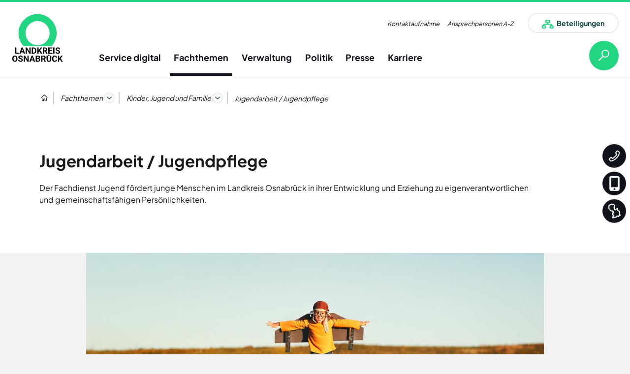

--- FILE ---
content_type: text/html; charset=UTF-8
request_url: https://www.landkreis-osnabrueck.de/fachthemen/kinder-jugend-und-familie/jugendarbeit-jugendpflege
body_size: 310407
content:
<!DOCTYPE html>
<html lang="de" dir="ltr" prefix="og: https://ogp.me/ns#">
<head>
    <meta charset="utf-8" />
<noscript><style>form.antibot * :not(.antibot-message) { display: none !important; }</style>
</noscript><script type="text/javascript" src="https://sdp-knowledge.cluster02.viind.io/public/667ebb2c286745b6534241c1/webchat.js"></script>
<script>var _paq = _paq || [];(function(){var u=(("https:" == document.location.protocol) ? "https://stats.landkreis-osnabrueck.de/" : "https://stats.landkreis-osnabrueck.de/");_paq.push(["setSiteId", "1"]);_paq.push(["setTrackerUrl", u+"matomo.php"]);_paq.push(["setDownloadExtensions", "doc(x|m)?|dot(x|m)?|mp(2|3|4|e?g)|mov(ie)?|pdf|zip"]);_paq.push(["setDoNotTrack", 1]);_paq.push(["disableCookies"]);if (!window.matomo_search_results_active) {_paq.push(["trackPageView"]);}_paq.push(["setIgnoreClasses", ["no-tracking","colorbox"]]);_paq.push(["enableLinkTracking"]);var d=document,g=d.createElement("script"),s=d.getElementsByTagName("script")[0];g.type="text/javascript";g.defer=true;g.async=true;g.src="/sites/default/files/matomo/matomo.js?t95hga";s.parentNode.insertBefore(g,s);})();</script>
<meta name="description" content="Im Rahmen der &quot;Richtlinien zur Förderung der Jugendarbeit&quot; fördert der Landkreis Osnabrück zum Beispiel Ferienfreizeiten im In- und Ausland, Zeltlager, Internationale Jugendbegegnungen, Kurse zur Erlangung der Jugendleitercard (Juleica) bzw. Kurse, um diese zu verlängern." />
<link rel="canonical" href="https://www.landkreis-osnabrueck.de/fachthemen/kinder-jugend-und-familie/jugendarbeit-jugendpflege" />
<link rel="image_src" href="https://www.landkreis-osnabrueck.de/sites/default/files/styles/social_media/public/2019-12/jugendarbeit.jpg?itok=as-jzkn8" />
<meta property="og:site_name" content="Landkreis Osnabrück" />
<meta property="og:url" content="https://www.landkreis-osnabrueck.de/fachthemen/kinder-jugend-und-familie/jugendarbeit-jugendpflege" />
<meta property="og:title" content="Jugendarbeit / Jugendpflege" />
<meta property="og:description" content="Im Rahmen der &quot;Richtlinien zur Förderung der Jugendarbeit&quot; fördert der Landkreis Osnabrück zum Beispiel Ferienfreizeiten im In- und Ausland, Zeltlager, Internationale Jugendbegegnungen, Kurse zur Erlangung der Jugendleitercard (Juleica) bzw. Kurse, um diese zu verlängern." />
<meta property="og:image" content="https://www.landkreis-osnabrueck.de/sites/default/files/styles/social_media/public/2019-12/jugendarbeit.jpg?itok=as-jzkn8" />
<meta property="og:image:secure_url" content="https://www.landkreis-osnabrueck.de/themes/custom/frontend/assets/images/meta/landkreis-osnabrueck.jpg" />
<meta property="og:image:type" content="image/jpeg" />
<meta property="og:image:width" content="1200" />
<meta property="og:image:height" content="630" />
<meta property="og:image:alt" content="Landkreis Osnabrück" />
<meta name="Generator" content="Drupal 10 (https://www.drupal.org)" />
<meta name="MobileOptimized" content="width" />
<meta name="HandheldFriendly" content="true" />
<meta name="viewport" content="width=device-width, initial-scale=1.0" />
<script type="application/ld+json">{
    "@context": "https:\/\/schema.org",
    "@type": "BreadcrumbList",
    "itemListElement": [
        {
            "@type": "ListItem",
            "position": 1,
            "name": "Landkreis Osnabrück",
            "item": "https:\/\/www.landkreis-osnabrueck.de\/"
        },
        {
            "@type": "ListItem",
            "item": "https:\/\/www.landkreis-osnabrueck.de\/fachthemen\/kinder-jugend-und-familie",
            "position": 2,
            "name": "Kinder, Jugend und Familie"
        },
        {
            "@type": "ListItem",
            "position": 3,
            "name": "Jugendarbeit \/ Jugendpflege",
            "item": "https:\/\/www.landkreis-osnabrueck.de\/fachthemen\/kinder-jugend-und-familie\/jugendarbeit-jugendpflege"
        }
    ]
}</script>

    <title>Jugendarbeit / Jugendpflege | Landkreis Osnabrück</title>
    <link rel="stylesheet" media="all" href="/sites/default/files/css/css_u4OWV9Ameuy7yd4mnXoe6D1RJ_ybCcmieVLmDqf9xh8.css?delta=0&amp;language=de&amp;theme=frontend&amp;include=eJx1yEEOxCAIAMAPGXlSg5WtJigEZJv-vkkvPfUyh_mZzEWzwsFSkJOi4WGozaFaKHJ-J8fUKNy9UU1OaHvbUPuGsWSXoUyL4OOTX75oQEGn9O90OjzmITWYbjkRNZY" />
<link rel="stylesheet" media="all" href="/sites/default/files/css/css_ZT3Phizgx76fHvTtY_PVyAZY33dBwXu9XoYFTLJ2wOA.css?delta=1&amp;language=de&amp;theme=frontend&amp;include=eJx1yEEOxCAIAMAPGXlSg5WtJigEZJv-vkkvPfUyh_mZzEWzwsFSkJOi4WGozaFaKHJ-J8fUKNy9UU1OaHvbUPuGsWSXoUyL4OOTX75oQEGn9O90OjzmITWYbjkRNZY" />

    
		<meta name="facebook-domain-verification" content="fqydtvonw5zva6k8bzskgz270ow3t0" />
			<link rel="icon" type="image/png"
						href="/themes/custom/frontend/assets/images/favicon/favicon-96x96.png"
						sizes="96x96"/>
			<link rel="icon" type="image/svg+xml"
						href="/themes/custom/frontend/assets/images/favicon/favicon.svg"/>
			<link rel="shortcut icon"
						href="/themes/custom/frontend/assets/images/favicon/favicon.ico"/>
			<link rel="apple-touch-icon" sizes="180x180"
						href="/themes/custom/frontend/assets/images/favicon/apple-touch-icon.png"/>
			<meta name="apple-mobile-web-app-title" content="Landkreis Onsabrück"/>
			<link rel="manifest"
						href="/themes/custom/frontend/assets/images/favicon/site.webmanifest"/>
</head>
<body>


<a href="#main-content" class="visually-hidden focusable">
    Direkt zum Inhalt
</a>


  <div class="dialog-off-canvas-main-canvas" data-off-canvas-main-canvas>
    <header class="main-header" role="banner" aria-label="Kopfzeile">
	<div class="navbar navbar-expand-mdxl navbar-light bg-white">
		<div class="container-fluid ml-auto mr-auto">
			<a class="navbar-brand" href="/" tabindex="2" role="link"
				 aria-label="Zurück zur Startseite">
				<img class="navbar-brand-img"
		 src="/themes/custom/frontend/assets/svg/logo-lkos-2025.svg"
		 title="Landkreis Osnabrück" alt="Landkreis Osnabrück Logo">
			</a>
			<button class="navbar-toggler ml-auto mr-0" type="button"
							data-toggle="collapse" data-target="#navbarSupportedContent"
							aria-controls="navbarSupportedContent" aria-expanded="false"
							aria-label="Open navigation">
				<svg version="1.1" id="Ebene_1" xmlns="http://www.w3.org/2000/svg" xmlns:xlink="http://www.w3.org/1999/xlink" x="0px"
	 y="0px"
	 viewBox="0 0 96 96" style="enable-background:new 0 0 96 96;" xml:space="preserve">
<path d="M48.7,49.9c1.3-3.4,3.3-6.5,6-8.9H14.3c-2.9,0-5.3,2-5.3,4.5c0,2.5,2.4,4.5,5.3,4.5H48.7z M50.7,69.8
	c-1.7-2.7-2.8-5.7-3.2-8.9H14.3c-2.9,0-5.3,2-5.3,4.5c0,2.5,2.4,4.5,5.3,4.5H50.7z M14.3,29.9h52.5c2.9,0,5.3-2,5.3-4.5
	S69.7,21,66.8,21H14.3C11.4,21,9,23,9,25.5S11.4,29.9,14.3,29.9z"/>
	<path d="M87.1,71.2l-8.6-8.6c1.1-1.8,1.8-3.8,1.8-6.1c0-6.3-5.1-11.4-11.4-11.4s-11.4,5.1-11.4,11.4s5.1,11.4,11.4,11.4
	c2.2,0,4.3-0.6,6.1-1.8l8.6,8.6l0,0c0.5,0.5,1.1,0.8,1.8,0.8c1.4,0,2.5-1.1,2.5-2.5C87.9,72.3,87.6,71.6,87.1,71.2z M68.9,62.8
	c-3.5,0-6.3-2.8-6.3-6.3s2.8-6.3,6.3-6.3s6.3,2.8,6.3,6.3S72.4,62.8,68.9,62.8z"/>
</svg>
				Menü
			</button>

			<div class="collapse navbar-collapse" id="navbarSupportedContent">
				<div class="d-flex d-mdxl-none burgermenu-header">
					<div class="input-group search-group" data-overlay="#searchOverlay">
						<label for="search-group-input"
									 class="sr-only">Suchbegriff</label>
						<input type="text" class="form-control"
									 placeholder="Suchbegriff eingeben" name="search-string"
									 id="search-group-input">
						<div class="input-group-append">
							<button class="btn btn-link" type="button">
								<span class="icon icon-search" title="Search Button"></span>
							</button>
						</div>
					</div>
					<button class="navbar-toggler" type="button" data-toggle="collapse"
									data-target="#navbarSupportedContent"
									aria-controls="navbarSupportedContent" aria-expanded="false"
									aria-label="Close navigation">
						<span class="icon icon-cross-close"></span>
					</button>
				</div>
				<div class="collapse-content flex-column">
					<div class="mr-0 ml-auto">
						<aside class="shortlinks"
									 aria-label="Schnell Zugriff Links">
							<ul class="d-none list-unstyled d-mdxl-flex align-items-center">
								
								                        
                    
            <li>
                
                
                <a href="https://service.landkreis-osnabrueck.de/dienstleistungen/-/egov-bis-detail/dienstleistung/364521/show" class="btn btn-link">                    Kontaktaufnahme
                </a>
                            </li>
                    
            <li>
                
                
                <a href="/mitarbeiter" class="btn btn-link" data-drupal-link-system-path="mitarbeiter">                    Ansprechpersonen A-Z
                </a>
                            </li>
        
            





								<li class="d-none d-mdxl-block">
									<a data-overlay="#sharesOverlay" class="btn btn-chip">
										<svg aria-hidden="true" width="24" height="18" viewBox="0 0 24 18" fill="none" xmlns="http://www.w3.org/2000/svg">
	<path fill-rule="evenodd" clip-rule="evenodd"
				d="M2.16663 15.7084H5.76708V13.4564H2.16663V15.7084ZM6.41279 17.875H1.52154C0.6825 17.875 0 17.2001 0 16.3705V12.7934C0 11.9641 0.682229 11.2894 1.521 11.2894H6.41225C7.25129 11.2894 7.93379 11.9643 7.93379 12.7939V16.3708C7.93379 17.2004 7.25156 17.875 6.41279 17.875Z"
				fill="#21d581"/>
	<path fill-rule="evenodd" clip-rule="evenodd"
				d="M17.8751 15.7084H21.4756V13.4564H17.8751V15.7084ZM22.1213 17.875H17.23C16.391 17.875 15.7085 17.2001 15.7085 16.3705V12.7934C15.7085 11.9641 16.3907 11.2894 17.2295 11.2894H22.1207C22.9598 11.2894 23.6423 11.9643 23.6423 12.7939V16.3708C23.6423 17.2004 22.9601 17.875 22.1213 17.875Z"
				fill="#21d581"/>
	<path fill-rule="evenodd" clip-rule="evenodd"
				d="M9.56567 4.41891H14.0771V2.16693H9.56567V4.41891ZM14.886 6.58558H8.75711C7.70577 6.58558 6.85059 5.91067 6.85059 5.0811V1.50394C6.85059 0.674646 7.70543 0 8.75643 0H14.8853C15.9366 0 16.7918 0.674917 16.7918 1.50448V5.08137C16.7918 5.91094 15.9369 6.58558 14.886 6.58558Z"
				fill="#21d581"/>
	<path fill-rule="evenodd" clip-rule="evenodd"
				d="M13.0001 5.6875H10.8334V8.125L4.97925 8.125C4.10065 8.125 3.3544 8.69151 3.08582 9.47916H2.97928V10.1138C2.97928 10.1175 2.97925 10.1213 2.97925 10.125V10.2917L2.97928 12.1875H5.14594V10.2917L18.4168 10.2917V12.1875H20.5834L20.5834 10.2917V10.125L20.5834 9.47916H20.4768C20.2083 8.69151 19.462 8.125 18.5834 8.125L13.0001 8.125V5.6875Z"
				fill="#21d581"/>
</svg>
										<span class="navbar-icons-text">
											Beteiligungen
										</span>
									</a>
								</li>
							</ul>
						</aside>
					</div>
					<div class="d-flex w-100">
						<div class="ml-0 mr-auto align-self-end">
							    
<h2 class="visually-hidden" id="block-hauptnavigation-menu">Hauptnavigation</h2>


<nav role="navigation" aria-label="Hauptmenü">
		
						
						
			<ul class="navbar-nav mr-auto level-0 " aria-haspopup="true" aria-expanded="true">
		
												
					
		<li  class="nav-item"
			aria-labelledby="nav-item-1114543042">
			<div
				class="nav-item-content h-100 ">
														
											<span class="submenu-back">
								<span class="icon icon-chevron-left" aria-hidden="true"></span> Zurück
						</span>
					
												
			<a href="https://service.landkreis-osnabrueck.de/" class="nav-link h-100 has-childs" id="nav-item-1114543042" target="_blank" tabindex="11">Service digital

							<span class="icon icon-chevron-right order-1"></span></a>
	
									
															
						<div class="menu-flyout level-1">
			<div class="menu-list">
		
									
															
																				<ul
								class="menu-list-group "
								aria-label="Untermenü" aria-haspopup="true"
								aria-expanded="false">

																	
																						
					
		<li  class="nav-item nav-item-expanded no-icon"
			aria-labelledby="nav-item-508008296">
			<div
				class="nav-item-content h-100 ">
														
											<span class="submenu-back">
								<span class="icon icon-chevron-left" aria-hidden="true"></span> Zurück
						</span>
					
												
			<a href="" id="nav-item-508008296" class="submenu-title" tabindex="10">Oft nachgefragte Dienstleistungen</a>
	
									
															
						
						
			<ul class="menu level-2 " aria-haspopup="true" aria-expanded="true">
		
												
					
		<li  class="nav-item nav-item-expanded"
			aria-labelledby="nav-item-850441818">
			<div
				class="nav-item-content h-100 nav-item-content-grouped">
														
					
												
			<a href="https://service.landkreis-osnabrueck.de/alle-dienstleistungen-a-z/-/egov-bis-detail/dienstleistung/2673/show" class="nav-link h-100" id="nav-item-850441818" target="_blank" tabindex="31">Geographisches Informationssystem - GIS</a>
	
									
							</div>
		</li>
	
										
					
		<li  class="nav-item nav-item-expanded"
			aria-labelledby="nav-item-1587421695">
			<div
				class="nav-item-content h-100 nav-item-content-grouped">
														
					
												
			<a href="https://service.landkreis-osnabrueck.de/alle-dienstleistungen-a-z/-/egov-bis-detail/dienstleistung/610/show" title="Angebote der Jugendarbeit - Voranmeldung, Abrechnung" class="nav-link h-100" id="nav-item-1587421695" target="_blank" tabindex="32">Jugend:  Voranmeldung, Abrechnung</a>
	
									
							</div>
		</li>
	
										
					
		<li  class="nav-item nav-item-expanded"
			aria-labelledby="nav-item-1580226482">
			<div
				class="nav-item-content h-100 nav-item-content-grouped">
														
					
												
			<a href="/fachthemen/ordnung-und-verkehr/online-dienste-verkehrsbehoerde" title="Verkehrsbehörde: Online-Dienste" class="nav-link h-100" id="nav-item-1580226482" tabindex="33" data-drupal-link-system-path="node/42940">Verkehrsbehörde: Online-Dienste</a>
	
									
							</div>
		</li>
	
										
					
		<li  class="nav-item"
			aria-labelledby="nav-item-888385930">
			<div
				class="nav-item-content h-100 nav-item-content-grouped">
														
					
												
			<a href="https://www.navo.niedersachsen.de/navo2/go/a/709?c=bc" title="Terminvereinbarung" class="nav-link h-100" id="nav-item-888385930" target="_blank" tabindex="34">Belehrungen Infektionsschutz

							
		
		<span class="icon icon-external-link" aria-hidden="true"></span></a>
	
									
							</div>
		</li>
	
										
					
		<li  class="nav-item nav-item-expanded"
			aria-labelledby="nav-item-1445778776">
			<div
				class="nav-item-content h-100 nav-item-content-grouped">
														
					
												
			<a href="https://service.landkreis-osnabrueck.de/alle-dienstleistungen-a-z/-/egov-bis-detail/dienstleistung/2658/show" class="nav-link h-100" id="nav-item-1445778776" tabindex="35">Breitbandversorgung vor Ort</a>
	
									
							</div>
		</li>
	
										
					
		<li  class="nav-item nav-item-expanded"
			aria-labelledby="nav-item-420763594">
			<div
				class="nav-item-content h-100 nav-item-content-grouped">
														
					
												
			<a href="https://service.landkreis-osnabrueck.de/alle-dienstleistungen-a-z/-/egov-bis-detail/dienstleistung/1113/show" class="nav-link h-100" id="nav-item-420763594" target="_blank" tabindex="36">Abfall Entsorgung</a>
	
									
							</div>
		</li>
	
										
					
		<li  class="nav-item"
			aria-labelledby="nav-item-417383473">
			<div
				class="nav-item-content h-100 nav-item-content-grouped">
														
					
												
			<a href="https://service.landkreis-osnabrueck.de" title="ab 18.3. Anmeldung nur mit BundID" id="nav-item-417383473" class="btn btn-primary my-3" target="_blank" tabindex="10">Zum Serviceportal</a>
	
									
							</div>
		</li>
	
					
					</ul>
			
							</div>
		</li>
	
																										
																										
																								</ul>
																																								
															
																										
																				<ul
								class="menu-list-group "
								aria-label="Untermenü" aria-haspopup="true"
								aria-expanded="false">

																	
																										
																						
					
		<li  class="nav-item nav-item-expanded no-icon"
			aria-labelledby="nav-item-431228579">
			<div
				class="nav-item-content h-100 ">
														
											<span class="submenu-back">
								<span class="icon icon-chevron-left" aria-hidden="true"></span> Zurück
						</span>
					
												
			<a href="" id="nav-item-431228579" class="submenu-title" tabindex="10">Terminvereinbarungen</a>
	
									
															
						
						
			<ul class="menu level-2 " aria-haspopup="true" aria-expanded="true">
		
												
					
		<li  class="nav-item nav-item-expanded"
			aria-labelledby="nav-item-416575563">
			<div
				class="nav-item-content h-100 nav-item-content-grouped">
														
					
												
			<a href="https://otv.lkos.de/select2?md=2" class="nav-link h-100" id="nav-item-416575563" target="_blank" tabindex="31">Zulassungsstelle

							
		
		<span class="icon icon-external-link" aria-hidden="true"></span></a>
	
									
							</div>
		</li>
	
										
					
		<li  class="nav-item"
			aria-labelledby="nav-item-364251111">
			<div
				class="nav-item-content h-100 nav-item-content-grouped">
														
					
												
			<a href="https://otv.lkos.de/select2?md=1" title="keine Termine für Bürger*innen der Stadt Osnabrück" class="nav-link h-100" id="nav-item-364251111" target="_blank" tabindex="32">Führerscheinstelle

							
		
		<span class="icon icon-external-link" aria-hidden="true"></span></a>
	
									
							</div>
		</li>
	
										
					
		<li  class="nav-item"
			aria-labelledby="nav-item-1004980195">
			<div
				class="nav-item-content h-100 nav-item-content-grouped">
														
					
												
			<a href="https://www.landkreis-osnabrueck.de/service-digital/terminvereinbarungen/auslaenderbehoerde/onlineterminvereinbarung" class="nav-link h-100" id="nav-item-1004980195" tabindex="33">Ausländerbehörde</a>
	
									
							</div>
		</li>
	
										
					
		<li  class="nav-item nav-item-expanded"
			aria-labelledby="nav-item-2045290255">
			<div
				class="nav-item-content h-100 nav-item-content-grouped">
														
					
												
			<a href="https://service.landkreis-osnabrueck.de/dienstleistungen/-/egov-bis-detail/dienstleistung/40919/show" title="Jugendamt - Unterhaltsberatung" class="nav-link h-100" id="nav-item-2045290255" target="_blank" tabindex="34">Jugendamt - Unterhaltsberatung</a>
	
									
							</div>
		</li>
	
										
					
		<li  class="nav-item nav-item-expanded"
			aria-labelledby="nav-item-247725043">
			<div
				class="nav-item-content h-100 nav-item-content-grouped">
														
					
												
			<a href="https://service.landkreis-osnabrueck.de/dienstleistungen/-/egov-bis-detail/dienstleistung/40918/show" title="Jugendamt - Beurkundung" class="nav-link h-100" id="nav-item-247725043" target="_blank" tabindex="35">Jugendamt - Beurkundung</a>
	
									
							</div>
		</li>
	
										
					
		<li  class="nav-item nav-item-expanded"
			aria-labelledby="nav-item-475755923">
			<div
				class="nav-item-content h-100 nav-item-content-grouped">
														
					
												
			<a href="https://service.landkreis-osnabrueck.de/dienstleistungen/-/egov-bis-detail/dienstleistung/134094/show" class="nav-link h-100" id="nav-item-475755923" target="_blank" tabindex="36">Anmeldung Prostitutionstätigkeit</a>
	
									
							</div>
		</li>
	
					
					</ul>
			
							</div>
		</li>
	
																										
																								</ul>
																															
															
																										
																										
																						
															
																										
																										
																				<ul
								class="menu-list-group has-content"
								aria-label="Untermenü" aria-haspopup="true"
								aria-expanded="false">

																	
																										
																										
																						
			<li class="menu-list-content">

<div class="mega-menu-block mega-menu-type-notification view-mode-after">
	
		
		<div class="">
							<a href="/verwaltung/wir-fuer-sie/aussenstellen/landkreis-vor-ort" target="_self">
            <div><article class="media-wrapper img-fluid">
    
            
            <div>  <img loading="lazy" src="/sites/default/files/styles/menu/public/2022-03/aussenstellen_neu_0_0_0.jpg?itok=1IR5JDoO" width="400" height="224" alt="Kartenaussschnitt" title="Außenstellen der Kreisverwaltung" />


</div>
      <div class="media-copyright">
            <div>
            Adobe Stock ID 288821575
        </div>
    </div>

    </article>
</div>
      </a>
					</div>

					<a href="/verwaltung/wir-fuer-sie/aussenstellen/landkreis-vor-ort" target="_self" class="description">
            <div>Unsere Dienstleistungen vor Ort</div>
      </a>
		
		<span class="submenu-title">
			Außenstellen der Kreisverwaltung
		</span>

	</div>
</li>
	
																								</ul>
																				
					</div>
			</div>
			
							</div>
		</li>
	
										
					
		<li  class="nav-item nav-item-active-trail"
			aria-labelledby="nav-item-1432158014">
			<div
				class="nav-item-content h-100 ">
														
											<span class="submenu-back">
								<span class="icon icon-chevron-left" aria-hidden="true"></span> Zurück
						</span>
					
												
			<a href="" class="nav-link h-100 has-childs" id="nav-item-1432158014" tabindex="12">Fachthemen

							<span class="icon icon-chevron-right order-1"></span></a>
	
									
															
						<div class="menu-flyout level-1">
			<div class="menu-list">
		
									
															
																				<ul
								class="menu-list-group "
								aria-label="Untermenü" aria-haspopup="true"
								aria-expanded="false">

																	
																						
					
		<li  class="nav-item no-icon"
			aria-labelledby="nav-item-1959462177">
			<div
				class="nav-item-content h-100 ">
														
											<span class="submenu-back">
								<span class="icon icon-chevron-left" aria-hidden="true"></span> Zurück
						</span>
					
												
			<a href="/fachthemen/bauen" class="nav-link h-100 has-childs" id="nav-item-1959462177" tabindex="21" data-drupal-link-system-path="node/42890">Bauen

							<span class="icon icon-chevron-right order-1"></span></a>
	
									
															
						
						
			<ul class="menu level-2 " aria-haspopup="true" aria-expanded="true">
		
												
					
		<li  class="nav-item"
			aria-labelledby="nav-item-757937094">
			<div
				class="nav-item-content h-100 ">
														
					
												
			<a href="/bauamt" class="nav-link h-100" id="nav-item-757937094" tabindex="31" data-drupal-link-system-path="node/64135">Digitales Bauamt</a>
	
									
							</div>
		</li>
	
										
					
		<li  class="nav-item"
			aria-labelledby="nav-item-2027065242">
			<div
				class="nav-item-content h-100 ">
														
					
												
			<a href="/fachthemen/bauen/regionales-raumordnungsprogramm-rrop" class="nav-link h-100" id="nav-item-2027065242" tabindex="32" data-drupal-link-system-path="node/61205">Regionales Raumordnungsprogramm (RROP)</a>
	
									
							</div>
		</li>
	
										
					
		<li  class="nav-item"
			aria-labelledby="nav-item-1167047266">
			<div
				class="nav-item-content h-100 ">
														
					
												
			<a href="/fachthemen/bauen/wohnraumversorgungskonzept" class="nav-link h-100" id="nav-item-1167047266" tabindex="33" data-drupal-link-system-path="node/52918">Wohnraumversorgungskonzept</a>
	
									
							</div>
		</li>
	
										
					
		<li  class="nav-item"
			aria-labelledby="nav-item-1919264063">
			<div
				class="nav-item-content h-100 ">
														
					
												
			<a href="/fachthemen/bauen/denkmalschutz-im-landkreis-osnabrueck" class="nav-link h-100" id="nav-item-1919264063" tabindex="34" data-drupal-link-system-path="node/42931">Denkmalschutz im Landkreis Osnabrück</a>
	
									
							</div>
		</li>
	
										
					
		<li  class="nav-item"
			aria-labelledby="nav-item-1811946532">
			<div
				class="nav-item-content h-100 ">
														
					
												
			<a href="/fachthemen/bauen/ortskernentwicklung" class="nav-link h-100" id="nav-item-1811946532" tabindex="35" data-drupal-link-system-path="node/42932">Ortskernentwicklung</a>
	
									
							</div>
		</li>
	
										
					
		<li  class="nav-item"
			aria-labelledby="nav-item-598762215">
			<div
				class="nav-item-content h-100 ">
														
					
												
			<a href="/fachthemen/bauen/ied-inspektionen" class="nav-link h-100" id="nav-item-598762215" tabindex="36" data-drupal-link-system-path="node/52842">IED – Inspektionen</a>
	
									
							</div>
		</li>
	
										
					
		<li  class="nav-item"
			aria-labelledby="nav-item-836874664">
			<div
				class="nav-item-content h-100 ">
														
					
												
			<a href="/fachthemen/bauen/baulastenauskunft" class="nav-link h-100" id="nav-item-836874664" tabindex="37" data-drupal-link-system-path="node/42930">Baulastenauskunft</a>
	
									
							</div>
		</li>
	
					
					</ul>
			
							</div>
		</li>
	
																										
																						
					
		<li  class="nav-item no-icon"
			aria-labelledby="nav-item-2128184293">
			<div
				class="nav-item-content h-100 ">
														
											<span class="submenu-back">
								<span class="icon icon-chevron-left" aria-hidden="true"></span> Zurück
						</span>
					
												
			<a href="/fachthemen/bildung" class="nav-link h-100 has-childs" id="nav-item-2128184293" tabindex="22" data-drupal-link-system-path="node/42904">Bildung

							<span class="icon icon-chevron-right order-1"></span></a>
	
									
															
						
						
			<ul class="menu level-2 " aria-haspopup="true" aria-expanded="true">
		
												
					
		<li  class="nav-item"
			aria-labelledby="nav-item-1689938476">
			<div
				class="nav-item-content h-100 ">
														
											<span class="submenu-back">
								<span class="icon icon-chevron-left" aria-hidden="true"></span> Zurück
						</span>
					
												
			<a href="https://www.landkreis-osnabrueck.de/fachthemen/bildung/bildungsregion" class="nav-link h-100 has-childs" id="nav-item-1689938476" tabindex="31">Bildungsregion

							<span class="icon icon-chevron-right order-1"></span></a>
	
									
															
						
						
			<ul class="menu level-3 " aria-haspopup="true" aria-expanded="true">
		
												
					
		<li  class="nav-item"
			aria-labelledby="nav-item-1492770852">
			<div
				class="nav-item-content h-100 ">
														
					
												
			<a href="/bestellung-elternratgeber" class="nav-link h-100" id="nav-item-1492770852" tabindex="41" data-drupal-link-system-path="node/58417">Elternratgeber bestellen</a>
	
									
							</div>
		</li>
	
										
					
		<li  class="nav-item"
			aria-labelledby="nav-item-487775296">
			<div
				class="nav-item-content h-100 ">
														
					
												
			<a href="/fachthemen/bildung/bildungsregion/feedback-elternratgeber-schulbeginn" class="nav-link h-100" id="nav-item-487775296" tabindex="42" data-drupal-link-system-path="node/53458">Feedback Elternratgeber Schulbeginn</a>
	
									
							</div>
		</li>
	
										
					
		<li  class="nav-item"
			aria-labelledby="nav-item-378552335">
			<div
				class="nav-item-content h-100 ">
														
					
												
			<a href="/fachthemen/bildung/bildungsregion/feedback-elternratgeber-schulwechsel" class="nav-link h-100" id="nav-item-378552335" tabindex="43" data-drupal-link-system-path="node/52917">Feedback Elternratgeber Schulwechsel</a>
	
									
							</div>
		</li>
	
					
					</ul>
			
							</div>
		</li>
	
										
					
		<li  class="nav-item"
			aria-labelledby="nav-item-753744953">
			<div
				class="nav-item-content h-100 ">
														
					
												
			<a href="/fachthemen/bildung/bundesausbildungsfoerderung-bafoeg" class="nav-link h-100" id="nav-item-753744953" tabindex="32" data-drupal-link-system-path="node/42872">Bundesausbildungsförderung (BAföG)</a>
	
									
							</div>
		</li>
	
										
					
		<li  class="nav-item"
			aria-labelledby="nav-item-554696046">
			<div
				class="nav-item-content h-100 ">
														
					
												
			<a href="/fachthemen/bildung/kreiselternrat" class="nav-link h-100" id="nav-item-554696046" tabindex="33" data-drupal-link-system-path="node/42873">Kreiselternrat</a>
	
									
							</div>
		</li>
	
										
					
		<li  class="nav-item"
			aria-labelledby="nav-item-1972574529">
			<div
				class="nav-item-content h-100 ">
														
											<span class="submenu-back">
								<span class="icon icon-chevron-left" aria-hidden="true"></span> Zurück
						</span>
					
												
			<a href="/fachthemen/bildung/schulen" class="nav-link h-100 has-childs" id="nav-item-1972574529" tabindex="34" data-drupal-link-system-path="node/42867">Schulen

							<span class="icon icon-chevron-right order-1"></span></a>
	
									
															
						
						
			<ul class="menu level-3 " aria-haspopup="true" aria-expanded="true">
		
												
					
		<li  class="nav-item"
			aria-labelledby="nav-item-1795219842">
			<div
				class="nav-item-content h-100 ">
														
					
												
			<a href="/fachthemen/bildung/schulen/schulen-des-landkreises" class="nav-link h-100" id="nav-item-1795219842" tabindex="41" data-drupal-link-system-path="node/42906">Schulen des Landkreises</a>
	
									
							</div>
		</li>
	
										
					
		<li  class="nav-item"
			aria-labelledby="nav-item-2108971490">
			<div
				class="nav-item-content h-100 ">
														
					
												
			<a href="/fachthemen/bildung/schulen/schulwesen" class="nav-link h-100" id="nav-item-2108971490" tabindex="42" data-drupal-link-system-path="node/42997">Schulwesen</a>
	
									
							</div>
		</li>
	
										
					
		<li  class="nav-item"
			aria-labelledby="nav-item-252883109">
			<div
				class="nav-item-content h-100 ">
														
					
												
			<a href="/fachthemen/bildung/schulen/foerderprojekte-rlt-anlagen" class="nav-link h-100" id="nav-item-252883109" tabindex="43" data-drupal-link-system-path="node/63604">Förderprojekte RLT-Anlagen</a>
	
									
							</div>
		</li>
	
					
					</ul>
			
							</div>
		</li>
	
										
					
		<li  class="nav-item"
			aria-labelledby="nav-item-1382092302">
			<div
				class="nav-item-content h-100 ">
														
					
												
			<a href="/fachthemen/bildung/bildungsregion" class="nav-link h-100" id="nav-item-1382092302" tabindex="35" data-drupal-link-system-path="node/42862">Bildungsregion</a>
	
									
							</div>
		</li>
	
					
					</ul>
			
							</div>
		</li>
	
																										
																						
					
		<li  class="nav-item no-icon"
			aria-labelledby="nav-item-197164773">
			<div
				class="nav-item-content h-100 ">
														
											<span class="submenu-back">
								<span class="icon icon-chevron-left" aria-hidden="true"></span> Zurück
						</span>
					
												
			<a href="/fachthemen/breitband" class="nav-link h-100 has-childs" id="nav-item-197164773" tabindex="23" data-drupal-link-system-path="node/60231">Breitband

							<span class="icon icon-chevron-right order-1"></span></a>
	
									
															
						
						
			<ul class="menu level-2 " aria-haspopup="true" aria-expanded="true">
		
												
					
		<li  class="nav-item"
			aria-labelledby="nav-item-163214672">
			<div
				class="nav-item-content h-100 ">
														
					
												
			<a href="/fachthemen/breitband/herausforderungen-beim-breitbandausbau" class="nav-link h-100" id="nav-item-163214672" tabindex="31" data-drupal-link-system-path="node/60234">Herausforderungen beim Breitbandausbau</a>
	
									
							</div>
		</li>
	
										
					
		<li  class="nav-item"
			aria-labelledby="nav-item-1718492905">
			<div
				class="nav-item-content h-100 ">
														
					
												
			<a href="/fachthemen/breitband/adresse-im-gefoerderten-ausbaugebiet" class="nav-link h-100" id="nav-item-1718492905" tabindex="32" data-drupal-link-system-path="node/60503">Adresse im geförderten Ausbaugebiet?</a>
	
									
							</div>
		</li>
	
										
					
		<li  class="nav-item"
			aria-labelledby="nav-item-1578798994">
			<div
				class="nav-item-content h-100 ">
														
					
												
			<a href="/fachthemen/breitband/ablauf-und-technische-umsetzung" class="nav-link h-100" id="nav-item-1578798994" tabindex="33" data-drupal-link-system-path="node/62027">Ablauf und technische Umsetzung</a>
	
									
							</div>
		</li>
	
										
					
		<li  class="nav-item"
			aria-labelledby="nav-item-204842570">
			<div
				class="nav-item-content h-100 ">
														
					
												
			<a href="/fachthemen/breitband/ausbauprojekte-weisse-flecken" class="nav-link h-100" id="nav-item-204842570" tabindex="34" data-drupal-link-system-path="node/62026">Ausbauprojekte &quot;Weiße Flecken&quot;</a>
	
									
							</div>
		</li>
	
										
					
		<li  class="nav-item"
			aria-labelledby="nav-item-645893243">
			<div
				class="nav-item-content h-100 ">
														
					
												
			<a href="/fachthemen/breitband/ausbauprojekte-graue-flecken" class="nav-link h-100" id="nav-item-645893243" tabindex="35" data-drupal-link-system-path="node/63724">Ausbauprojekte „Graue Flecken“</a>
	
									
							</div>
		</li>
	
										
					
		<li  class="nav-item"
			aria-labelledby="nav-item-718712485">
			<div
				class="nav-item-content h-100 ">
														
					
												
			<a href="/fachthemen/breitband/schulen-und-krankenhaeuser" class="nav-link h-100" id="nav-item-718712485" tabindex="36" data-drupal-link-system-path="node/63332">Schulen und Krankenhäuser</a>
	
									
							</div>
		</li>
	
										
					
		<li  class="nav-item"
			aria-labelledby="nav-item-612019305">
			<div
				class="nav-item-content h-100 ">
														
					
												
			<a href="/fachthemen/breitband/oft-gestellte-fragen" class="nav-link h-100" id="nav-item-612019305" tabindex="37" data-drupal-link-system-path="node/64210">Oft gestellte Fragen</a>
	
									
							</div>
		</li>
	
										
					
		<li  class="nav-item"
			aria-labelledby="nav-item-1511316139">
			<div
				class="nav-item-content h-100 ">
														
					
												
			<a href="/fachthemen/breitband/breitband-aktuell" class="nav-link h-100" id="nav-item-1511316139" tabindex="38" data-drupal-link-system-path="node/43097">Breitband aktuell</a>
	
									
							</div>
		</li>
	
										
					
		<li  class="nav-item nav-item-expanded"
			aria-labelledby="nav-item-753355115">
			<div
				class="nav-item-content h-100 ">
														
					
												
			<a href="/presse/ps-breitband" title="Presseschau Breitband" class="nav-link h-100" id="nav-item-753355115" tabindex="39" data-drupal-link-system-path="presse/ps-breitband">Presseschau</a>
	
									
							</div>
		</li>
	
					
					</ul>
			
							</div>
		</li>
	
																										
																						
					
		<li  class="nav-item no-icon"
			aria-labelledby="nav-item-2039554364">
			<div
				class="nav-item-content h-100 ">
														
											<span class="submenu-back">
								<span class="icon icon-chevron-left" aria-hidden="true"></span> Zurück
						</span>
					
												
			<a href="/fachthemen/ehrenamt" class="nav-link h-100 has-childs" id="nav-item-2039554364" tabindex="24" data-drupal-link-system-path="node/55265">Ehrenamt

							<span class="icon icon-chevron-right order-1"></span></a>
	
									
															
						
						
			<ul class="menu level-2 " aria-haspopup="true" aria-expanded="true">
		
												
					
		<li  class="nav-item"
			aria-labelledby="nav-item-2029047064">
			<div
				class="nav-item-content h-100 ">
														
					
												
			<a href="/fachthemen/ehrenamt/einblick-die-praxis" class="nav-link h-100" id="nav-item-2029047064" tabindex="31" data-drupal-link-system-path="node/62092">Einblick in die Praxis</a>
	
									
							</div>
		</li>
	
										
					
		<li  class="nav-item"
			aria-labelledby="nav-item-2017937651">
			<div
				class="nav-item-content h-100 ">
														
					
												
			<a href="/fachthemen/ehrenamt/ansprechpersonen-der-kreisverwaltung" class="nav-link h-100" id="nav-item-2017937651" tabindex="32" data-drupal-link-system-path="node/42907">Ansprechpersonen in der Kreisverwaltung</a>
	
									
							</div>
		</li>
	
										
					
		<li  class="nav-item"
			aria-labelledby="nav-item-455680532">
			<div
				class="nav-item-content h-100 ">
														
					
												
			<a href="/fachthemen/ehrenamt/ansprechpersonen-den-kommunen" class="nav-link h-100" id="nav-item-455680532" tabindex="33" data-drupal-link-system-path="node/43061">Ansprechpersonen in den Kommunen</a>
	
									
							</div>
		</li>
	
										
					
		<li  class="nav-item"
			aria-labelledby="nav-item-98446883">
			<div
				class="nav-item-content h-100 ">
														
					
												
			<a href="/fachthemen/ehrenamt/projektfoerderung" class="nav-link h-100" id="nav-item-98446883" tabindex="34" data-drupal-link-system-path="node/54874">Projektförderung</a>
	
									
							</div>
		</li>
	
										
					
		<li  class="nav-item"
			aria-labelledby="nav-item-1942187923">
			<div
				class="nav-item-content h-100 ">
														
					
												
			<a href="/fachthemen/ehrenamt/fortbildungen-zum-ehrenamt" class="nav-link h-100" id="nav-item-1942187923" tabindex="35" data-drupal-link-system-path="node/55703">Fortbildungen zum Ehrenamt</a>
	
									
							</div>
		</li>
	
										
					
		<li  class="nav-item"
			aria-labelledby="nav-item-611235662">
			<div
				class="nav-item-content h-100 ">
														
					
												
			<a href="/fachthemen/ehrenamt/verein-mit-zukunft" class="nav-link h-100" id="nav-item-611235662" tabindex="36" data-drupal-link-system-path="node/54784">Verein mit Zukunft</a>
	
									
							</div>
		</li>
	
										
					
		<li  class="nav-item"
			aria-labelledby="nav-item-1760511774">
			<div
				class="nav-item-content h-100 ">
														
					
												
			<a href="/ehrenamtskarte" class="nav-link h-100" id="nav-item-1760511774" tabindex="37" data-drupal-link-system-path="node/54785">Ehrenamtskarte</a>
	
									
							</div>
		</li>
	
										
					
		<li  class="nav-item"
			aria-labelledby="nav-item-1270834070">
			<div
				class="nav-item-content h-100 ">
														
					
												
			<a href="/fachthemen/ehrenamt/repair-cafes-reparaturinitiativen" class="nav-link h-100" id="nav-item-1270834070" tabindex="38" data-drupal-link-system-path="node/54787">Repair-Cafés - Reparaturinitiativen</a>
	
									
							</div>
		</li>
	
					
					</ul>
			
							</div>
		</li>
	
																										
																						
					
		<li  class="nav-item no-icon"
			aria-labelledby="nav-item-1075126485">
			<div
				class="nav-item-content h-100 ">
														
											<span class="submenu-back">
								<span class="icon icon-chevron-left" aria-hidden="true"></span> Zurück
						</span>
					
												
			<a href="/fachthemen/europabuero" class="nav-link h-100 has-childs" id="nav-item-1075126485" tabindex="25" data-drupal-link-system-path="node/42891">Europabüro

							<span class="icon icon-chevron-right order-1"></span></a>
	
									
															
						
						
			<ul class="menu level-2 " aria-haspopup="true" aria-expanded="true">
		
												
					
		<li  class="nav-item"
			aria-labelledby="nav-item-555457130">
			<div
				class="nav-item-content h-100 ">
														
					
												
			<a href="/fachthemen/europabuero/unser-angebot-fuer-sie" class="nav-link h-100" id="nav-item-555457130" tabindex="31" data-drupal-link-system-path="node/43053">Unser Angebot für Sie</a>
	
									
							</div>
		</li>
	
										
					
		<li  class="nav-item"
			aria-labelledby="nav-item-1912245457">
			<div
				class="nav-item-content h-100 ">
														
					
												
			<a href="/fachthemen/europabuero/wir-ueber-uns" class="nav-link h-100" id="nav-item-1912245457" tabindex="32" data-drupal-link-system-path="node/43049">Wir über uns</a>
	
									
							</div>
		</li>
	
										
					
		<li  class="nav-item"
			aria-labelledby="nav-item-1712243717">
			<div
				class="nav-item-content h-100 ">
														
					
												
			<a href="/fachthemen/europabuero/europa-union" class="nav-link h-100" id="nav-item-1712243717" tabindex="33" data-drupal-link-system-path="node/43056">Europa-Union</a>
	
									
							</div>
		</li>
	
										
					
		<li  class="nav-item"
			aria-labelledby="nav-item-1700117684">
			<div
				class="nav-item-content h-100 ">
														
					
												
			<a href="/fachthemen/europabuero/link-tipps" class="nav-link h-100" id="nav-item-1700117684" tabindex="34" data-drupal-link-system-path="node/43057">Link-Tipps</a>
	
									
							</div>
		</li>
	
										
					
		<li  class="menu-firstchild nav-item nav-item-expanded"
			aria-labelledby="nav-item-1841469018">
			<div
				class="nav-item-content h-100 ">
														
											<span class="submenu-back">
								<span class="icon icon-chevron-left" aria-hidden="true"></span> Zurück
						</span>
					
												
			<a href="/fachthemen/europabuero/news/europa-top-news" class="nav-link h-100 has-childs" id="nav-item-1841469018" tabindex="35">News

							<span class="icon icon-chevron-right order-1"></span></a>
	
									
															
						
						
			<ul class="menu level-3 " aria-haspopup="true" aria-expanded="true">
		
												
					
		<li  class="nav-item"
			aria-labelledby="nav-item-1669966580">
			<div
				class="nav-item-content h-100 ">
														
					
												
			<a href="/fachthemen/europabuero/news/europa-top-news" class="nav-link h-100" id="nav-item-1669966580" tabindex="41" data-drupal-link-system-path="node/43051">Europa Top News</a>
	
									
							</div>
		</li>
	
										
					
		<li  class="nav-item"
			aria-labelledby="nav-item-759690823">
			<div
				class="nav-item-content h-100 ">
														
					
												
			<a href="/fachthemen/europabuero/news/news-fuer-die-region" class="nav-link h-100" id="nav-item-759690823" tabindex="42" data-drupal-link-system-path="node/43054">News für die Region</a>
	
									
							</div>
		</li>
	
										
					
		<li  class="nav-item"
			aria-labelledby="nav-item-236566899">
			<div
				class="nav-item-content h-100 ">
														
					
												
			<a href="/fachthemen/europabuero/news/news-fuer-ihren-alltag" class="nav-link h-100" id="nav-item-236566899" tabindex="43" data-drupal-link-system-path="node/43055">News für Ihren Alltag</a>
	
									
							</div>
		</li>
	
					
					</ul>
			
							</div>
		</li>
	
					
					</ul>
			
							</div>
		</li>
	
																										
																						
					
		<li  class="nav-item no-icon"
			aria-labelledby="nav-item-1662795009">
			<div
				class="nav-item-content h-100 ">
														
											<span class="submenu-back">
								<span class="icon icon-chevron-left" aria-hidden="true"></span> Zurück
						</span>
					
												
			<a href="/fachthemen/gesundheit" class="nav-link h-100 has-childs" id="nav-item-1662795009" tabindex="26" data-drupal-link-system-path="node/42892">Gesundheit

							<span class="icon icon-chevron-right order-1"></span></a>
	
									
															
						
						
			<ul class="menu level-2 " aria-haspopup="true" aria-expanded="true">
		
												
					
		<li  class="nav-item"
			aria-labelledby="nav-item-1989095549">
			<div
				class="nav-item-content h-100 ">
														
											<span class="submenu-back">
								<span class="icon icon-chevron-left" aria-hidden="true"></span> Zurück
						</span>
					
												
			<a href="/fachthemen/gesundheit/gesundheitsversorgung-und-praevention" class="nav-link h-100 has-childs" id="nav-item-1989095549" tabindex="31" data-drupal-link-system-path="node/64380">Gesundheitsversorgung und Prävention

							<span class="icon icon-chevron-right order-1"></span></a>
	
									
															
						
						
			<ul class="menu level-3 " aria-haspopup="true" aria-expanded="true">
		
												
					
		<li  class="nav-item"
			aria-labelledby="nav-item-1311413376">
			<div
				class="nav-item-content h-100 ">
														
					
												
			<a href="/fachthemen/gesundheit/gesundheitsversorgung-und-praevention/steuerungsgruppe" class="nav-link h-100" id="nav-item-1311413376" tabindex="41" data-drupal-link-system-path="node/64429">Steuerungsgruppe</a>
	
									
							</div>
		</li>
	
										
					
		<li  class="nav-item"
			aria-labelledby="nav-item-1878634192">
			<div
				class="nav-item-content h-100 ">
														
					
												
			<a href="/fachthemen/gesundheit/gesundheitsversorgung-und-praevention/gesundheitskonferenzen" class="nav-link h-100" id="nav-item-1878634192" tabindex="42" data-drupal-link-system-path="node/64383">Gesundheitskonferenzen</a>
	
									
							</div>
		</li>
	
										
					
		<li  class="nav-item"
			aria-labelledby="nav-item-163826955">
			<div
				class="nav-item-content h-100 ">
														
					
												
			<a href="/fachthemen/gesundheit/gesundheitsversorgung-und-praevention/gesundheitsregion" class="nav-link h-100" id="nav-item-163826955" tabindex="43" data-drupal-link-system-path="node/64381">Gesundheitsregion</a>
	
									
							</div>
		</li>
	
										
					
		<li  class="nav-item"
			aria-labelledby="nav-item-1114560666">
			<div
				class="nav-item-content h-100 ">
														
					
												
			<a href="/stipendium" class="nav-link h-100" id="nav-item-1114560666" tabindex="44" data-drupal-link-system-path="node/61959">Medizinstipendium</a>
	
									
							</div>
		</li>
	
										
					
		<li  class="nav-item"
			aria-labelledby="nav-item-1831296694">
			<div
				class="nav-item-content h-100 ">
														
					
												
			<a href="/fachthemen/gesundheit/gesundheitsversorgung-und-praevention/foerderung-medizinischer-versorgung" class="nav-link h-100" id="nav-item-1831296694" tabindex="45" data-drupal-link-system-path="node/52257">Förderung medizinischer Versorgung</a>
	
									
							</div>
		</li>
	
					
					</ul>
			
							</div>
		</li>
	
										
					
		<li  class="menu-firstchild nav-item nav-item-expanded"
			aria-labelledby="nav-item-304867974">
			<div
				class="nav-item-content h-100 ">
														
											<span class="submenu-back">
								<span class="icon icon-chevron-left" aria-hidden="true"></span> Zurück
						</span>
					
												
			<a href="/node/43044" class="nav-link h-100 has-childs" id="nav-item-304867974" tabindex="32">Beratung und Hilfen

							<span class="icon icon-chevron-right order-1"></span></a>
	
									
															
						
						
			<ul class="menu level-3 " aria-haspopup="true" aria-expanded="true">
		
												
					
		<li  class="nav-item"
			aria-labelledby="nav-item-1219090073">
			<div
				class="nav-item-content h-100 ">
														
					
												
			<a href="/node/43044" class="nav-link h-100" id="nav-item-1219090073" tabindex="41" data-drupal-link-system-path="node/43044">Selbsthilfekontaktstelle</a>
	
									
							</div>
		</li>
	
										
					
		<li  class="nav-item"
			aria-labelledby="nav-item-2139328510">
			<div
				class="nav-item-content h-100 ">
														
					
												
			<a href="/fachthemen/gesundheit/beratung-und-hilfen/prostituiertenberatung" class="nav-link h-100" id="nav-item-2139328510" tabindex="42" data-drupal-link-system-path="node/64384">Prostituiertenberatung</a>
	
									
							</div>
		</li>
	
										
					
		<li  class="nav-item"
			aria-labelledby="nav-item-2119599752">
			<div
				class="nav-item-content h-100 ">
														
					
												
			<a href="/fachthemen/gesundheit/beratung-und-hilfen/impfungen-und-reisemedizin" class="nav-link h-100" id="nav-item-2119599752" tabindex="43" data-drupal-link-system-path="node/43050">Impfungen und Reisemedizin</a>
	
									
							</div>
		</li>
	
					
					</ul>
			
							</div>
		</li>
	
										
					
		<li  class="nav-item"
			aria-labelledby="nav-item-1905239907">
			<div
				class="nav-item-content h-100 ">
														
											<span class="submenu-back">
								<span class="icon icon-chevron-left" aria-hidden="true"></span> Zurück
						</span>
					
												
			<a href="/fachthemen/gesundheit/sozialpsychiatrischer-dienst" class="nav-link h-100 has-childs" id="nav-item-1905239907" tabindex="33" data-drupal-link-system-path="node/64386">Sozialpsychiatrischer Dienst

							<span class="icon icon-chevron-right order-1"></span></a>
	
									
															
						
						
			<ul class="menu level-3 " aria-haspopup="true" aria-expanded="true">
		
												
					
		<li  class="nav-item"
			aria-labelledby="nav-item-378803702">
			<div
				class="nav-item-content h-100 ">
														
					
												
			<a href="/fachthemen/gesundheit/sozialpsychiatrischer-dienst/sozialpsychiatrischer-verbund-par" class="nav-link h-100" id="nav-item-378803702" tabindex="41" data-drupal-link-system-path="node/64387">Sozialpsychiatrischer Verbund (PAR)</a>
	
									
							</div>
		</li>
	
										
					
		<li  class="nav-item"
			aria-labelledby="nav-item-976054617">
			<div
				class="nav-item-content h-100 ">
														
					
												
			<a href="/fachthemen/gesundheit/sozialpsychiatrischer-dienst/sucht-und-suchtpraevention" class="nav-link h-100" id="nav-item-976054617" tabindex="42" data-drupal-link-system-path="node/43046">Sucht und Suchtprävention</a>
	
									
							</div>
		</li>
	
										
					
		<li  class="nav-item"
			aria-labelledby="nav-item-485093045">
			<div
				class="nav-item-content h-100 ">
														
					
												
			<a href="/fachthemen/gesundheit/sozialpsychiatrischer-dienst/anmeldung-waldspaziergaenge" class="nav-link h-100" id="nav-item-485093045" tabindex="43" data-drupal-link-system-path="node/62787">Anmeldung Waldspaziergänge</a>
	
									
							</div>
		</li>
	
					
					</ul>
			
							</div>
		</li>
	
										
					
		<li  class="nav-item"
			aria-labelledby="nav-item-1977857954">
			<div
				class="nav-item-content h-100 ">
														
											<span class="submenu-back">
								<span class="icon icon-chevron-left" aria-hidden="true"></span> Zurück
						</span>
					
												
			<a href="/fachthemen/gesundheit/kinder-und-jugendgesundheit" class="nav-link h-100 has-childs" id="nav-item-1977857954" tabindex="34" data-drupal-link-system-path="node/43041">Kinder- und Jugendgesundheit

							<span class="icon icon-chevron-right order-1"></span></a>
	
									
															
						
						
			<ul class="menu level-3 " aria-haspopup="true" aria-expanded="true">
		
												
					
		<li  class="nav-item"
			aria-labelledby="nav-item-2089105302">
			<div
				class="nav-item-content h-100 ">
														
					
												
			<a href="/fachthemen/gesundheit/kinder-und-jugendgesundheit/schuleingangsuntersuchung" class="nav-link h-100" id="nav-item-2089105302" tabindex="41" data-drupal-link-system-path="node/64408">Schuleingangsuntersuchung</a>
	
									
							</div>
		</li>
	
										
					
		<li  class="nav-item"
			aria-labelledby="nav-item-1820928693">
			<div
				class="nav-item-content h-100 ">
														
					
												
			<a href="/fachthemen/gesundheit/kinder-und-jugendgesundheit/beratung-und-begutachtung" class="nav-link h-100" id="nav-item-1820928693" tabindex="42" data-drupal-link-system-path="node/64409">Beratung und Begutachtung</a>
	
									
							</div>
		</li>
	
										
					
		<li  class="nav-item"
			aria-labelledby="nav-item-196682483">
			<div
				class="nav-item-content h-100 ">
														
					
												
			<a href="/fachthemen/gesundheit/kinder-und-jugendgesundheit/praevention" class="nav-link h-100" id="nav-item-196682483" tabindex="43" data-drupal-link-system-path="node/64410">Prävention</a>
	
									
							</div>
		</li>
	
										
					
		<li  class="nav-item"
			aria-labelledby="nav-item-175894771">
			<div
				class="nav-item-content h-100 ">
														
					
												
			<a href="/fachthemen/gesundheit/kinder-und-jugendgesundheit/netzwerkarbeit" class="nav-link h-100" id="nav-item-175894771" tabindex="44" data-drupal-link-system-path="node/64411">Netzwerkarbeit</a>
	
									
							</div>
		</li>
	
										
					
		<li  class="nav-item"
			aria-labelledby="nav-item-1262981051">
			<div
				class="nav-item-content h-100 ">
														
					
												
			<a href="/fachthemen/gesundheit/kinder-und-jugendgesundheit/impfberatung" class="nav-link h-100" id="nav-item-1262981051" tabindex="45" data-drupal-link-system-path="node/64412">Impfberatung</a>
	
									
							</div>
		</li>
	
					
					</ul>
			
							</div>
		</li>
	
										
					
		<li  class="nav-item"
			aria-labelledby="nav-item-1987785072">
			<div
				class="nav-item-content h-100 ">
														
					
												
			<a href="/fachthemen/gesundheit/amtsaerztlicher-dienst" class="nav-link h-100" id="nav-item-1987785072" tabindex="35" data-drupal-link-system-path="node/43040">Amtsärztlicher Dienst</a>
	
									
							</div>
		</li>
	
										
					
		<li  class="nav-item"
			aria-labelledby="nav-item-1854295693">
			<div
				class="nav-item-content h-100 ">
														
											<span class="submenu-back">
								<span class="icon icon-chevron-left" aria-hidden="true"></span> Zurück
						</span>
					
												
			<a href="/fachthemen/gesundheit/zahngesundheit" class="nav-link h-100 has-childs" id="nav-item-1854295693" tabindex="36" data-drupal-link-system-path="node/43042">Zahngesundheit

							<span class="icon icon-chevron-right order-1"></span></a>
	
									
															
						
						
			<ul class="menu level-3 " aria-haspopup="true" aria-expanded="true">
		
												
					
		<li  class="nav-item"
			aria-labelledby="nav-item-1875709933">
			<div
				class="nav-item-content h-100 ">
														
					
												
			<a href="/fachthemen/gesundheit/zahngesundheit/prophylaxe" class="nav-link h-100" id="nav-item-1875709933" tabindex="41" data-drupal-link-system-path="node/64390">Prophylaxe</a>
	
									
							</div>
		</li>
	
										
					
		<li  class="nav-item"
			aria-labelledby="nav-item-1484150555">
			<div
				class="nav-item-content h-100 ">
														
					
												
			<a href="/fachthemen/gesundheit/zahngesundheit/zahnaerztliche-reihenuntersuchung" class="nav-link h-100" id="nav-item-1484150555" tabindex="42" data-drupal-link-system-path="node/64391">Zahnärztliche Reihenuntersuchung</a>
	
									
							</div>
		</li>
	
					
					</ul>
			
							</div>
		</li>
	
										
					
		<li  class="nav-item"
			aria-labelledby="nav-item-1038696931">
			<div
				class="nav-item-content h-100 ">
														
											<span class="submenu-back">
								<span class="icon icon-chevron-left" aria-hidden="true"></span> Zurück
						</span>
					
												
			<a href="/fachthemen/gesundheit/infektionsschutz-und-umwelthygiene" class="nav-link h-100 has-childs" id="nav-item-1038696931" tabindex="37" data-drupal-link-system-path="node/64393">Infektionsschutz und Umwelthygiene

							<span class="icon icon-chevron-right order-1"></span></a>
	
									
															
						
						
			<ul class="menu level-3 " aria-haspopup="true" aria-expanded="true">
		
												
					
		<li  class="nav-item"
			aria-labelledby="nav-item-289194840">
			<div
				class="nav-item-content h-100 ">
														
					
												
			<a href="/fachthemen/gesundheit/infektionsschutz-und-umwelthygiene/belehrungen" class="nav-link h-100" id="nav-item-289194840" tabindex="41" data-drupal-link-system-path="node/64400">Belehrungen</a>
	
									
							</div>
		</li>
	
										
					
		<li  class="nav-item"
			aria-labelledby="nav-item-722497461">
			<div
				class="nav-item-content h-100 ">
														
					
												
			<a href="/fachthemen/gesundheit/infektionsschutz-und-umwelthygiene/infektionskrankheiten" class="nav-link h-100" id="nav-item-722497461" tabindex="42" data-drupal-link-system-path="node/64401">Infektionskrankheiten</a>
	
									
							</div>
		</li>
	
										
					
		<li  class="nav-item"
			aria-labelledby="nav-item-1593381990">
			<div
				class="nav-item-content h-100 ">
														
					
												
			<a href="/mre" class="nav-link h-100" id="nav-item-1593381990" tabindex="43" data-drupal-link-system-path="node/43047">MRE Netzwerk</a>
	
									
							</div>
		</li>
	
										
					
		<li  class="nav-item"
			aria-labelledby="nav-item-1102649440">
			<div
				class="nav-item-content h-100 ">
														
					
												
			<a href="/fachthemen/gesundheit/infektionsschutz-und-umwelthygiene/trinkwasser" class="nav-link h-100" id="nav-item-1102649440" tabindex="44" data-drupal-link-system-path="node/64402">Trinkwasser</a>
	
									
							</div>
		</li>
	
										
					
		<li  class="nav-item"
			aria-labelledby="nav-item-1615599921">
			<div
				class="nav-item-content h-100 ">
														
					
												
			<a href="/fachthemen/gesundheit/infektionsschutz-und-umwelthygiene/badeseen" class="nav-link h-100" id="nav-item-1615599921" tabindex="45" data-drupal-link-system-path="node/43052">Badeseen</a>
	
									
							</div>
		</li>
	
										
					
		<li  class="nav-item"
			aria-labelledby="nav-item-1493347873">
			<div
				class="nav-item-content h-100 ">
														
					
												
			<a href="/fachthemen/gesundheit/infektionsschutz-und-umwelthygiene/umwelthygiene-und-strahlenschutz" class="nav-link h-100" id="nav-item-1493347873" tabindex="46" data-drupal-link-system-path="node/64407">Umwelthygiene und Strahlenschutz</a>
	
									
							</div>
		</li>
	
					
					</ul>
			
							</div>
		</li>
	
					
					</ul>
			
							</div>
		</li>
	
																										
																						
					
		<li  class="nav-item no-icon"
			aria-labelledby="nav-item-577332489">
			<div
				class="nav-item-content h-100 ">
														
											<span class="submenu-back">
								<span class="icon icon-chevron-left" aria-hidden="true"></span> Zurück
						</span>
					
												
			<a href="/gleichstellung" class="nav-link h-100 has-childs" id="nav-item-577332489" tabindex="27" data-drupal-link-system-path="node/42893">Gleichstellung

							<span class="icon icon-chevron-right order-1"></span></a>
	
									
															
						
						
			<ul class="menu level-2 " aria-haspopup="true" aria-expanded="true">
		
												
					
		<li  class="nav-item"
			aria-labelledby="nav-item-1127891071">
			<div
				class="nav-item-content h-100 ">
														
					
												
			<a href="/fachthemen/gleichstellung/kriminalpraevention" class="nav-link h-100" id="nav-item-1127891071" tabindex="31" data-drupal-link-system-path="node/42915">Kriminalprävention</a>
	
									
							</div>
		</li>
	
										
					
		<li  class="nav-item"
			aria-labelledby="nav-item-961481998">
			<div
				class="nav-item-content h-100 ">
														
					
												
			<a href="/frauentag" class="nav-link h-100" id="nav-item-961481998" tabindex="32" data-drupal-link-system-path="node/60788">Anmeldung zum Internationalen Frauentag am 10. März 2026</a>
	
									
							</div>
		</li>
	
										
					
		<li  class="nav-item"
			aria-labelledby="nav-item-824115281">
			<div
				class="nav-item-content h-100 ">
														
					
												
			<a href="/fachthemen/gleichstellung/hilfen-bei-gewalt" class="nav-link h-100" id="nav-item-824115281" tabindex="33" data-drupal-link-system-path="node/57036">Hilfen bei Gewalt</a>
	
									
							</div>
		</li>
	
										
					
		<li  class="nav-item"
			aria-labelledby="nav-item-1064987711">
			<div
				class="nav-item-content h-100 ">
														
					
												
			<a href="/fachthemen/gleichstellung/kommunale-beauftragte" class="nav-link h-100" id="nav-item-1064987711" tabindex="34" data-drupal-link-system-path="node/43023">Kommunale Beauftragte</a>
	
									
							</div>
		</li>
	
										
					
		<li  class="nav-item"
			aria-labelledby="nav-item-837718803">
			<div
				class="nav-item-content h-100 ">
														
					
												
			<a href="/fachthemen/gleichstellung/vorstellung-gleichstellungsbeauftragte" class="nav-link h-100" id="nav-item-837718803" tabindex="35" data-drupal-link-system-path="node/62608">Vorstellung Gleichstellungsbeauftragte</a>
	
									
							</div>
		</li>
	
										
					
		<li  class="nav-item"
			aria-labelledby="nav-item-110455237">
			<div
				class="nav-item-content h-100 ">
														
					
												
			<a href="/fachthemen/gleichstellung/beratungsangebote" class="nav-link h-100" id="nav-item-110455237" tabindex="36" data-drupal-link-system-path="node/43020">Beratungsangebote</a>
	
									
							</div>
		</li>
	
										
					
		<li  class="nav-item nav-item-expanded"
			aria-labelledby="nav-item-1412643862">
			<div
				class="nav-item-content h-100 ">
														
					
												
			<a href="/presse/ps-gleichstellung" title="Presseschau" class="nav-link h-100" id="nav-item-1412643862" tabindex="37" data-drupal-link-system-path="presse/ps-gleichstellung">Presseschau</a>
	
									
							</div>
		</li>
	
					
					</ul>
			
							</div>
		</li>
	
																										
																										
																										
																										
																										
																										
																										
																										
																										
																										
																										
																								</ul>
																																																																																																																																																																															
															
																										
																										
																										
																										
																										
																										
																										
																										
																										
																				<ul
								class="menu-list-group "
								aria-label="Untermenü" aria-haspopup="true"
								aria-expanded="false">

																	
																										
																										
																										
																										
																										
																										
																										
																										
																										
																						
					
		<li  class="nav-item nav-item-active-trail no-icon"
			aria-labelledby="nav-item-125467467">
			<div
				class="nav-item-content h-100 ">
														
											<span class="submenu-back">
								<span class="icon icon-chevron-left" aria-hidden="true"></span> Zurück
						</span>
					
												
			<a href="/fachthemen/kinder-jugend-und-familie" class="nav-link h-100 has-childs" id="nav-item-125467467" tabindex="120" data-drupal-link-system-path="node/42920">Kinder, Jugend und Familie

							<span class="icon icon-chevron-right order-1"></span></a>
	
									
															
						
						
			<ul class="menu level-2 " aria-haspopup="true" aria-expanded="true">
		
												
					
		<li  class="nav-item"
			aria-labelledby="nav-item-1765252385">
			<div
				class="nav-item-content h-100 ">
														
					
												
			<a href="/jugendfoerderpreis" class="nav-link h-100" id="nav-item-1765252385" tabindex="31" data-drupal-link-system-path="node/64369">Jugendförderpreis 2025</a>
	
									
							</div>
		</li>
	
										
					
		<li  class="nav-item"
			aria-labelledby="nav-item-1553132485">
			<div
				class="nav-item-content h-100 ">
														
											<span class="submenu-back">
								<span class="icon icon-chevron-left" aria-hidden="true"></span> Zurück
						</span>
					
												
			<a href="/fachthemen/kinder-jugend-und-familie/kinderarmut-im-blick" class="nav-link h-100 has-childs" id="nav-item-1553132485" tabindex="32" data-drupal-link-system-path="node/63115">Kinderarmut im Blick

							<span class="icon icon-chevron-right order-1"></span></a>
	
									
															
						
						
			<ul class="menu level-3 " aria-haspopup="true" aria-expanded="true">
		
												
					
		<li  class="nav-item"
			aria-labelledby="nav-item-404073304">
			<div
				class="nav-item-content h-100 ">
														
					
												
			<a href="/fachthemen/kinder-jugend-und-familie/kinderarmut-im-blick/checkliste-armutssensibilitaet" class="nav-link h-100" id="nav-item-404073304" tabindex="41" data-drupal-link-system-path="node/63041">Checkliste Armutssensibilität</a>
	
									
							</div>
		</li>
	
										
					
		<li  class="nav-item"
			aria-labelledby="nav-item-1706742101">
			<div
				class="nav-item-content h-100 ">
														
					
												
			<a href="/fachthemen/kinder-jugend-und-familie/kinderarmut-im-blick/warum-eine-checkliste-armutssensibilitaet" class="nav-link h-100" id="nav-item-1706742101" tabindex="42" data-drupal-link-system-path="node/63517">Warum eine Checkliste Armutssensibilität?</a>
	
									
							</div>
		</li>
	
										
					
		<li  class="nav-item"
			aria-labelledby="nav-item-369281425">
			<div
				class="nav-item-content h-100 ">
														
					
												
			<a href="/fachthemen/kinder-jugend-und-familie/kinderarmut-im-blick/werkzeugkoffer-armutspraevention" class="nav-link h-100" id="nav-item-369281425" tabindex="43" data-drupal-link-system-path="node/63519">Werkzeugkoffer Armutsprävention</a>
	
									
							</div>
		</li>
	
					
					</ul>
			
							</div>
		</li>
	
										
					
		<li  class="nav-item"
			aria-labelledby="nav-item-910600129">
			<div
				class="nav-item-content h-100 ">
														
					
												
			<a href="/fachthemen/kinder-jugend-und-familie/adoptions-und-pflegekinderwesen" class="nav-link h-100" id="nav-item-910600129" tabindex="33" data-drupal-link-system-path="node/43109">Adoptions- und Pflegekinderwesen</a>
	
									
							</div>
		</li>
	
										
					
		<li  class="nav-item"
			aria-labelledby="nav-item-539979555">
			<div
				class="nav-item-content h-100 ">
														
					
												
			<a href="/fachthemen/kinder-jugend-und-familie/erziehungs-und-beratungshilfen" class="nav-link h-100" id="nav-item-539979555" tabindex="34" data-drupal-link-system-path="node/43108">Erziehungs- und Beratungshilfen</a>
	
									
							</div>
		</li>
	
										
					
		<li  class="nav-item"
			aria-labelledby="nav-item-1857600412">
			<div
				class="nav-item-content h-100 ">
														
											<span class="submenu-back">
								<span class="icon icon-chevron-left" aria-hidden="true"></span> Zurück
						</span>
					
												
			<a href="/fachthemen/kinder-jugend-und-familie/familienbuendnis-region-osnabrueck" class="nav-link h-100 has-childs" id="nav-item-1857600412" tabindex="35" data-drupal-link-system-path="node/43103">Familienbündnis Region Osnabrück

							<span class="icon icon-chevron-right order-1"></span></a>
	
									
															
						
						
			<ul class="menu level-3 " aria-haspopup="true" aria-expanded="true">
		
												
					
		<li  class="nav-item"
			aria-labelledby="nav-item-67732224">
			<div
				class="nav-item-content h-100 ">
														
											<span class="submenu-back">
								<span class="icon icon-chevron-left" aria-hidden="true"></span> Zurück
						</span>
					
												
			<a href="/fachthemen/kinder-jugend-und-familie/familienbuendnis-region-osnabrueck/familienfreundliche" class="nav-link h-100 has-childs" id="nav-item-67732224" tabindex="41" data-drupal-link-system-path="node/42925">Familienfreundliche Gastronomie</a>
	
									
															
						
						
			<ul class="menu level-4 burger-only" aria-haspopup="true" aria-expanded="true">
		
												
					
		<li  class="nav-item"
			aria-labelledby="nav-item-892509072">
			<div
				class="nav-item-content h-100 ">
														
					
												
			<a href="/fachthemen/jugend/familienfreundliche-gastronomie/ausgezeichnete-betriebe" class="nav-link h-100" id="nav-item-892509072" tabindex="51" data-drupal-link-system-path="node/43063">Ausgezeichnete Betriebe</a>
	
									
							</div>
		</li>
	
					
					</ul>
			
							</div>
		</li>
	
					
					</ul>
			
							</div>
		</li>
	
										
					
		<li  class="nav-item"
			aria-labelledby="nav-item-235704606">
			<div
				class="nav-item-content h-100 ">
														
					
												
			<a href="/fachthemen/kinder-jugend-und-familie/familiengerechter-kreis" class="nav-link h-100" id="nav-item-235704606" tabindex="36" data-drupal-link-system-path="node/53056">Familiengerechter Kreis</a>
	
									
							</div>
		</li>
	
										
					
		<li  class="nav-item"
			aria-labelledby="nav-item-9981497">
			<div
				class="nav-item-content h-100 ">
														
					
												
			<a href="/fachthemen/kinder-jugend-und-familie/familienzentren-vor-ort" class="nav-link h-100" id="nav-item-9981497" tabindex="37" data-drupal-link-system-path="node/43106">Familienzentren vor Ort</a>
	
									
							</div>
		</li>
	
										
					
		<li  class="nav-item"
			aria-labelledby="nav-item-1866720118">
			<div
				class="nav-item-content h-100 ">
														
											<span class="submenu-back">
								<span class="icon icon-chevron-left" aria-hidden="true"></span> Zurück
						</span>
					
												
			<a href="/fachthemen/kinder-jugend-und-familie/fruehe-hilfen" class="nav-link h-100 has-childs" id="nav-item-1866720118" tabindex="38" data-drupal-link-system-path="node/43104">Frühe Hilfen

							<span class="icon icon-chevron-right order-1"></span></a>
	
									
															
						
						
			<ul class="menu level-3 " aria-haspopup="true" aria-expanded="true">
		
												
					
		<li  class="nav-item"
			aria-labelledby="nav-item-1594294553">
			<div
				class="nav-item-content h-100 ">
														
					
												
			<a href="/fachthemen/jugend/angebote-fuer-familien/fruehe-hilfen/dokumentation-netzwerkforum-2019" class="nav-link h-100" id="nav-item-1594294553" tabindex="41" data-drupal-link-system-path="node/52271">Dokumentation Netzwerkforum 2019</a>
	
									
							</div>
		</li>
	
					
					</ul>
			
							</div>
		</li>
	
										
					
		<li  class="nav-item nav-item-active-trail"
			aria-labelledby="nav-item-521345597">
			<div
				class="nav-item-content h-100 ">
														
					
												
			<a href="/fachthemen/kinder-jugend-und-familie/jugendarbeit-jugendpflege" class="nav-link h-100 is-active" id="nav-item-521345597" tabindex="39" data-drupal-link-system-path="node/42924" aria-current="page">Jugendarbeit / Jugendpflege</a>
	
									
							</div>
		</li>
	
										
					
		<li  class="nav-item"
			aria-labelledby="nav-item-2025723525">
			<div
				class="nav-item-content h-100 ">
														
					
												
			<a href="/fachthemen/kinder-jugend-und-familie/kindertagesbetreuung" class="nav-link h-100" id="nav-item-2025723525" tabindex="220" data-drupal-link-system-path="node/42922">Kindertagesbetreuung</a>
	
									
							</div>
		</li>
	
										
					
		<li  class="nav-item"
			aria-labelledby="nav-item-2064134546">
			<div
				class="nav-item-content h-100 ">
														
					
												
			<a href="/fachthemen/kinder-jugend-und-familie/kinder-und-jugendliche-notsituationen" class="nav-link h-100" id="nav-item-2064134546" tabindex="221" data-drupal-link-system-path="node/56990">Kinder und Jugendliche in Notsituationen</a>
	
									
							</div>
		</li>
	
										
					
		<li  class="nav-item"
			aria-labelledby="nav-item-162161504">
			<div
				class="nav-item-content h-100 ">
														
					
												
			<a href="/fachthemen/kinder-jugend-und-familie/kinder-und-jugendschutz" class="nav-link h-100" id="nav-item-162161504" tabindex="222" data-drupal-link-system-path="node/42923">Kinder- und Jugendschutz</a>
	
									
							</div>
		</li>
	
										
					
		<li  class="nav-item"
			aria-labelledby="nav-item-2090830278">
			<div
				class="nav-item-content h-100 ">
														
					
												
			<a href="/fachthemen/kinder-jugend-und-familie/praeventionsketten-fuer-kinder" class="nav-link h-100" id="nav-item-2090830278" tabindex="223" data-drupal-link-system-path="node/43105">Präventionsketten für Kinder</a>
	
									
							</div>
		</li>
	
										
					
		<li  class="nav-item"
			aria-labelledby="nav-item-2025542712">
			<div
				class="nav-item-content h-100 ">
														
											<span class="submenu-back">
								<span class="icon icon-chevron-left" aria-hidden="true"></span> Zurück
						</span>
					
												
			<a href="/triplep" class="nav-link h-100 has-childs" id="nav-item-2025542712" tabindex="224" data-drupal-link-system-path="node/54645">Triple P

							<span class="icon icon-chevron-right order-1"></span></a>
	
									
															
						
						
			<ul class="menu level-3 " aria-haspopup="true" aria-expanded="true">
		
												
					
		<li  class="nav-item"
			aria-labelledby="nav-item-641831172">
			<div
				class="nav-item-content h-100 ">
														
					
												
			<a href="/fachthemen/kinder-jugend-und-familie/triple-p/fortbildung-triple-p" class="nav-link h-100" id="nav-item-641831172" tabindex="41" data-drupal-link-system-path="node/54385">Fortbildung Triple P</a>
	
									
							</div>
		</li>
	
					
					</ul>
			
							</div>
		</li>
	
										
					
		<li  class="nav-item"
			aria-labelledby="nav-item-579827615">
			<div
				class="nav-item-content h-100 ">
														
					
												
			<a href="/fachthemen/kinder-jugend-und-familie/unterhalt-und-sorgerecht" class="nav-link h-100" id="nav-item-579827615" tabindex="225" data-drupal-link-system-path="node/42921">Unterhalt- und Sorgerecht</a>
	
									
							</div>
		</li>
	
					
					</ul>
			
							</div>
		</li>
	
																										
																										
																						
					
		<li  class="nav-item no-icon"
			aria-labelledby="nav-item-2007228351">
			<div
				class="nav-item-content h-100 ">
														
											<span class="submenu-back">
								<span class="icon icon-chevron-left" aria-hidden="true"></span> Zurück
						</span>
					
												
			<a href="/fachthemen/klima-und-energie" class="nav-link h-100 has-childs" id="nav-item-2007228351" tabindex="122" data-drupal-link-system-path="node/42894">Klima und Energie

							<span class="icon icon-chevron-right order-1"></span></a>
	
									
															
						
						
			<ul class="menu level-2 " aria-haspopup="true" aria-expanded="true">
		
												
					
		<li  class="nav-item"
			aria-labelledby="nav-item-1044291842">
			<div
				class="nav-item-content h-100 ">
														
					
												
			<a href="/fachthemen/klima-und-energie/waermepumpen-infotag" class="nav-link h-100" id="nav-item-1044291842" tabindex="31" data-drupal-link-system-path="node/64807">Wärmepumpen-Infotag</a>
	
									
							</div>
		</li>
	
										
					
		<li  class="nav-item"
			aria-labelledby="nav-item-490778921">
			<div
				class="nav-item-content h-100 ">
														
					
												
			<a href="/fachthemen/klima-und-energie/schwerpunkte-kommunaler-klimaschutz" class="nav-link h-100" id="nav-item-490778921" tabindex="32" data-drupal-link-system-path="node/61062">Schwerpunkte kommunaler Klimaschutz</a>
	
									
							</div>
		</li>
	
										
					
		<li  class="nav-item"
			aria-labelledby="nav-item-252216262">
			<div
				class="nav-item-content h-100 ">
														
											<span class="submenu-back">
								<span class="icon icon-chevron-left" aria-hidden="true"></span> Zurück
						</span>
					
												
			<a href="/fachthemen/klima-und-energie/klimaschutzkonzepte-und-statistiken" class="nav-link h-100 has-childs" id="nav-item-252216262" tabindex="33" data-drupal-link-system-path="node/43082">Klimaschutzkonzepte und Statistiken

							<span class="icon icon-chevron-right order-1"></span></a>
	
									
															
						
						
			<ul class="menu level-3 " aria-haspopup="true" aria-expanded="true">
		
												
					
		<li  class="nav-item nav-item-expanded"
			aria-labelledby="nav-item-227195193">
			<div
				class="nav-item-content h-100 ">
														
					
												
			<a href="/presse/ps-klima" title="Presseschau Klimainitiative" class="nav-link h-100" id="nav-item-227195193" tabindex="41" data-drupal-link-system-path="presse/ps-klima">Presseschau</a>
	
									
							</div>
		</li>
	
					
					</ul>
			
							</div>
		</li>
	
										
					
		<li  class="nav-item"
			aria-labelledby="nav-item-452704473">
			<div
				class="nav-item-content h-100 ">
														
											<span class="submenu-back">
								<span class="icon icon-chevron-left" aria-hidden="true"></span> Zurück
						</span>
					
												
			<a href="/fachthemen/klima-und-energie/energieeffizienz-und-gebaeude" class="nav-link h-100 has-childs" id="nav-item-452704473" tabindex="34" data-drupal-link-system-path="node/52876">Energieeffizienz und Gebäude

							<span class="icon icon-chevron-right order-1"></span></a>
	
									
															
						
						
			<ul class="menu level-3 " aria-haspopup="true" aria-expanded="true">
		
												
					
		<li  class="nav-item"
			aria-labelledby="nav-item-495620829">
			<div
				class="nav-item-content h-100 ">
														
					
												
			<a href="/fachthemen/klima-und-energie/energieeffizienz-und-gebaeude/energiewende-zu-hause" class="nav-link h-100" id="nav-item-495620829" tabindex="41" data-drupal-link-system-path="node/60837">Energiewende zu Hause</a>
	
									
							</div>
		</li>
	
										
					
		<li  class="nav-item"
			aria-labelledby="nav-item-800485341">
			<div
				class="nav-item-content h-100 ">
														
					
												
			<a href="/fachthemen/klima-und-energie/energieeffizienz-und-gebaeude/online-energiespar-checks" class="nav-link h-100" id="nav-item-800485341" tabindex="42" data-drupal-link-system-path="node/63782">Online-Energiespar-Checks</a>
	
									
							</div>
		</li>
	
										
					
		<li  class="nav-item"
			aria-labelledby="nav-item-109578677">
			<div
				class="nav-item-content h-100 ">
														
					
												
			<a href="/fachthemen/klima-und-energie/energieeffizienz-und-gebaeude/ratgeber-energieeffizientes-zuhause" class="nav-link h-100" id="nav-item-109578677" tabindex="43" data-drupal-link-system-path="node/63783">Ratgeber energieeffizientes Zuhause</a>
	
									
							</div>
		</li>
	
										
					
		<li  class="nav-item"
			aria-labelledby="nav-item-25005813">
			<div
				class="nav-item-content h-100 ">
														
					
												
			<a href="/fachthemen/klima-und-energie/energieeffizienz-und-gebaeude/beratungsangebote-energiesparmassnahmen" class="nav-link h-100" id="nav-item-25005813" tabindex="44" data-drupal-link-system-path="node/43084">Beratungsangebote Energiesparmaßnahmen</a>
	
									
							</div>
		</li>
	
										
					
		<li  class="nav-item"
			aria-labelledby="nav-item-861998806">
			<div
				class="nav-item-content h-100 ">
														
					
												
			<a href="/fachthemen/klima-und-energie/energieeffizienz-und-gebaeude/gruene-hausnummer" class="nav-link h-100" id="nav-item-861998806" tabindex="45" data-drupal-link-system-path="node/43085">Grüne Hausnummer</a>
	
									
							</div>
		</li>
	
					
					</ul>
			
							</div>
		</li>
	
										
					
		<li  class="menu-firstchild nav-item nav-item-expanded"
			aria-labelledby="nav-item-1874393216">
			<div
				class="nav-item-content h-100 ">
														
											<span class="submenu-back">
								<span class="icon icon-chevron-left" aria-hidden="true"></span> Zurück
						</span>
					
												
			<a href="/fachthemen/klima-und-energie/erneuerbare-energien/solardachkataster" title="Erneuerbare Energien" class="nav-link h-100 has-childs" id="nav-item-1874393216" tabindex="35">Erneuerbare Energien

							<span class="icon icon-chevron-right order-1"></span></a>
	
									
															
						
						
			<ul class="menu level-3 " aria-haspopup="true" aria-expanded="true">
		
												
					
		<li  class="nav-item"
			aria-labelledby="nav-item-2036715751">
			<div
				class="nav-item-content h-100 ">
														
					
												
			<a href="/fachthemen/klima-und-energie/erneuerbare-energien/solardachkataster" class="nav-link h-100" id="nav-item-2036715751" tabindex="41" data-drupal-link-system-path="node/43090">Solardachkataster</a>
	
									
							</div>
		</li>
	
					
					</ul>
			
							</div>
		</li>
	
										
					
		<li  class="nav-item"
			aria-labelledby="nav-item-172992557">
			<div
				class="nav-item-content h-100 ">
														
					
												
			<a href="/fachthemen/klima-und-energie/klimaschutz-und-landwirtschaft" class="nav-link h-100" id="nav-item-172992557" tabindex="36" data-drupal-link-system-path="node/53737">Klimaschutz und Landwirtschaft</a>
	
									
							</div>
		</li>
	
										
					
		<li  class="nav-item"
			aria-labelledby="nav-item-2131894153">
			<div
				class="nav-item-content h-100 ">
														
					
												
			<a href="/fachthemen/klima-und-energie/hitzeschutz-im-landkreis-osnabrueck" class="nav-link h-100" id="nav-item-2131894153" tabindex="37" data-drupal-link-system-path="node/61236">Hitzeschutz im Landkreis Osnabrück</a>
	
									
							</div>
		</li>
	
										
					
		<li  class="nav-item"
			aria-labelledby="nav-item-1877949225">
			<div
				class="nav-item-content h-100 ">
														
					
												
			<a href="/fachthemen/klima-und-energie/klimafolgenanpassung-rukola" class="nav-link h-100" id="nav-item-1877949225" tabindex="38" data-drupal-link-system-path="node/43081">Klimafolgenanpassung (RUKOLA)</a>
	
									
							</div>
		</li>
	
					
					</ul>
			
							</div>
		</li>
	
																										
																						
					
		<li  class="nav-item no-icon"
			aria-labelledby="nav-item-432921503">
			<div
				class="nav-item-content h-100 ">
														
											<span class="submenu-back">
								<span class="icon icon-chevron-left" aria-hidden="true"></span> Zurück
						</span>
					
												
			<a href="/fachthemen/kulturbuero" class="nav-link h-100 has-childs" id="nav-item-432921503" tabindex="123" data-drupal-link-system-path="node/42895">Kulturbüro

							<span class="icon icon-chevron-right order-1"></span></a>
	
									
															
						
						
			<ul class="menu level-2 " aria-haspopup="true" aria-expanded="true">
		
												
					
		<li  class="nav-item"
			aria-labelledby="nav-item-1145267775">
			<div
				class="nav-item-content h-100 ">
														
					
												
			<a href="/fachthemen/kulturbuero/wir-ueber-uns" class="nav-link h-100" id="nav-item-1145267775" tabindex="31" data-drupal-link-system-path="node/43031">Wir über uns</a>
	
									
							</div>
		</li>
	
										
					
		<li  class="nav-item"
			aria-labelledby="nav-item-547268558">
			<div
				class="nav-item-content h-100 ">
														
					
												
			<a href="/fachthemen/kulturbuero/ausstellungen-und-termine-2025" class="nav-link h-100" id="nav-item-547268558" tabindex="32" data-drupal-link-system-path="node/46631">Ausstellungen und Termine 2025</a>
	
									
							</div>
		</li>
	
										
					
		<li  class="nav-item"
			aria-labelledby="nav-item-1230348761">
			<div
				class="nav-item-content h-100 ">
														
					
												
			<a href="/fachthemen/kulturbuero/museum-im-kloster" class="nav-link h-100" id="nav-item-1230348761" tabindex="33" data-drupal-link-system-path="node/43036">Museum im Kloster</a>
	
									
							</div>
		</li>
	
										
					
		<li  class="nav-item"
			aria-labelledby="nav-item-402507266">
			<div
				class="nav-item-content h-100 ">
														
					
												
			<a href="/fachthemen/kulturbuero/archaeologie" class="nav-link h-100" id="nav-item-402507266" tabindex="34" data-drupal-link-system-path="node/43038">Archäologie</a>
	
									
							</div>
		</li>
	
										
					
		<li  class="nav-item"
			aria-labelledby="nav-item-1060286979">
			<div
				class="nav-item-content h-100 ">
														
					
												
			<a href="/fachthemen/kulturbuero/wappen-der-region" class="nav-link h-100" id="nav-item-1060286979" tabindex="35" data-drupal-link-system-path="node/60820">Wappen der Region</a>
	
									
							</div>
		</li>
	
										
					
		<li  class="nav-item"
			aria-labelledby="nav-item-658328024">
			<div
				class="nav-item-content h-100 ">
														
					
												
			<a href="/fachthemen/kulturbuero/schriften-zur-kulturgeschichte" class="nav-link h-100" id="nav-item-658328024" tabindex="36" data-drupal-link-system-path="node/43034">Schriften zur Kulturgeschichte</a>
	
									
							</div>
		</li>
	
										
					
		<li  class="nav-item"
			aria-labelledby="nav-item-884699632">
			<div
				class="nav-item-content h-100 ">
														
					
												
			<a href="/fachthemen/kulturbuero/heimatbuende" class="nav-link h-100" id="nav-item-884699632" tabindex="37" data-drupal-link-system-path="node/43048">Heimatbünde</a>
	
									
							</div>
		</li>
	
										
					
		<li  class="nav-item nav-item-expanded"
			aria-labelledby="nav-item-1708563768">
			<div
				class="nav-item-content h-100 ">
														
					
												
			<a href="https://www.landkreis-osnabrueck.de/flyer-broschueren-dokumente?topics=8&amp;title=" title="Zum Herunterladen" class="nav-link h-100" id="nav-item-1708563768" tabindex="38">Flyer und Broschüren</a>
	
									
							</div>
		</li>
	
					
					</ul>
			
							</div>
		</li>
	
																										
																										
																						
					
		<li  class="nav-item no-icon"
			aria-labelledby="nav-item-1167652900">
			<div
				class="nav-item-content h-100 ">
														
					
												
			<a href="https://www.massarbeit.de" class="nav-link h-100" id="nav-item-1167652900" target="_blank" tabindex="125">MaßArbeit (Jobcenter)

							
		
		<span class="icon icon-external-link" aria-hidden="true"></span></a>
	
									
							</div>
		</li>
	
																										
																						
					
		<li  class="nav-item no-icon"
			aria-labelledby="nav-item-1766375750">
			<div
				class="nav-item-content h-100 ">
														
											<span class="submenu-back">
								<span class="icon icon-chevron-left" aria-hidden="true"></span> Zurück
						</span>
					
												
			<a href="/fachthemen/migration-und-integration" class="nav-link h-100 has-childs" id="nav-item-1766375750" tabindex="126" data-drupal-link-system-path="node/42896">Migration und Integration

							<span class="icon icon-chevron-right order-1"></span></a>
	
									
															
						
						
			<ul class="menu level-2 " aria-haspopup="true" aria-expanded="true">
		
												
					
		<li  class="nav-item"
			aria-labelledby="nav-item-1864771071">
			<div
				class="nav-item-content h-100 ">
														
											<span class="submenu-back">
								<span class="icon icon-chevron-left" aria-hidden="true"></span> Zurück
						</span>
					
												
			<a href="/fachthemen/migration-und-integration/angebote-fuer-menschen-aus-der-ukraine" class="nav-link h-100 has-childs" id="nav-item-1864771071" tabindex="31" data-drupal-link-system-path="node/60622">Angebote für Menschen aus der Ukraine

							<span class="icon icon-chevron-right order-1"></span></a>
	
									
															
						
						
			<ul class="menu level-3 " aria-haspopup="true" aria-expanded="true">
		
												
					
		<li  class="nav-item"
			aria-labelledby="nav-item-232880852">
			<div
				class="nav-item-content h-100 ">
														
					
												
			<a href="/verwaltung/verwaltung/ukraine/informationen-fuer-ehrenamtliche" class="nav-link h-100" id="nav-item-232880852" tabindex="41" data-drupal-link-system-path="node/58186">Informationen für Ehrenamtliche</a>
	
									
							</div>
		</li>
	
										
					
		<li  class="nav-item"
			aria-labelledby="nav-item-1042536910">
			<div
				class="nav-item-content h-100 ">
														
					
												
			<a href="/ukraine/informieren-und-helfen/kontakte-und-rufnummern" class="nav-link h-100" id="nav-item-1042536910" tabindex="42" data-drupal-link-system-path="node/58153">Kontakte und Rufnummern</a>
	
									
							</div>
		</li>
	
										
					
		<li  class="nav-item"
			aria-labelledby="nav-item-899697917">
			<div
				class="nav-item-content h-100 ">
														
					
												
			<a href="/verwaltung/verwaltung/ukraine/fragen-und-antworten-faq" class="nav-link h-100" id="nav-item-899697917" tabindex="43" data-drupal-link-system-path="node/57966">Fragen und Antworten (FAQ)</a>
	
									
							</div>
		</li>
	
										
					
		<li  class="nav-item"
			aria-labelledby="nav-item-2068638747">
			<div
				class="nav-item-content h-100 ">
														
					
												
			<a href="/verwaltung/verwaltung/ukraine/spenden-und-hilfe-anbieten" class="nav-link h-100" id="nav-item-2068638747" tabindex="44" data-drupal-link-system-path="node/57072">Spenden und Hilfe anbieten</a>
	
									
							</div>
		</li>
	
										
					
		<li  class="nav-item"
			aria-labelledby="nav-item-760166793">
			<div
				class="nav-item-content h-100 ">
														
					
												
			<a href="/verwaltung/verwaltung/ukraine/hilfe-bei-gewalt-gegen-frauen-und-kinder" class="nav-link h-100" id="nav-item-760166793" tabindex="45" data-drupal-link-system-path="node/58017">Hilfe bei Gewalt gegen Frauen und Kinder</a>
	
									
							</div>
		</li>
	
										
					
		<li  class="nav-item nav-item-expanded"
			aria-labelledby="nav-item-2126496039">
			<div
				class="nav-item-content h-100 ">
														
					
												
			<a href="https://www.landkreis-osnabrueck.de/ukraine/informieren-und-helfen/kontakte-und-rufnummern" class="nav-link h-100" id="nav-item-2126496039" tabindex="46">Wegweiser für Flüchtlinge im Landkreis Osnabrück</a>
	
									
							</div>
		</li>
	
										
					
		<li  class="nav-item nav-item-expanded"
			aria-labelledby="nav-item-1564603564">
			<div
				class="nav-item-content h-100 ">
														
					
												
			<a href="https://www.germany4ukraine.de/hilfeportal-ua" class="nav-link h-100" id="nav-item-1564603564" target="_blank" tabindex="47">Hilfeportal für Vertriebene aus der Ukraine

				
		<span class="icon icon-external-link" aria-hidden="true"></span></a>
	
									
							</div>
		</li>
	
										
					
		<li  class="nav-item"
			aria-labelledby="nav-item-488965494">
			<div
				class="nav-item-content h-100 ">
														
					
												
			<a href="/fachthemen/migration-und-integration/angebote-fuer-menschen-aus-der-ukraine/aufenthaltstitel-nach" class="nav-link h-100" id="nav-item-488965494" tabindex="48" data-drupal-link-system-path="node/60388">Aufenthaltstitel nach § 24 AufenthG</a>
	
									
							</div>
		</li>
	
										
					
		<li  class="nav-item nav-item-expanded"
			aria-labelledby="nav-item-1021467830">
			<div
				class="nav-item-content h-100 ">
														
					
												
			<a href="https://impfen-schuetzen-testen.de//uk/#start" class="nav-link h-100" id="nav-item-1021467830" target="_blank" tabindex="49">Covid-19: Impfen - Schützen - Testen

				
		<span class="icon icon-external-link" aria-hidden="true"></span></a>
	
									
							</div>
		</li>
	
										
					
		<li  class="nav-item nav-item-expanded"
			aria-labelledby="nav-item-480976370">
			<div
				class="nav-item-content h-100 ">
														
					
												
			<a href="https://www.bmi.bund.de/SharedDocs/topthemen/DE/topthema-ukraine/topthema-ukraine-artikel.html" class="nav-link h-100" id="nav-item-480976370" target="_blank" tabindex="320">Hilfe für ukrainische Flüchtlinge

				
		<span class="icon icon-external-link" aria-hidden="true"></span></a>
	
									
							</div>
		</li>
	
					
					</ul>
			
							</div>
		</li>
	
										
					
		<li  class="nav-item"
			aria-labelledby="nav-item-47358766">
			<div
				class="nav-item-content h-100 ">
														
					
												
			<a href="/fachthemen/migration-und-integration/willkommens-kalender" class="nav-link h-100" id="nav-item-47358766" tabindex="32" data-drupal-link-system-path="node/60932">Willkommens-Kalender</a>
	
									
							</div>
		</li>
	
										
					
		<li  class="menu-firstchild nav-item nav-item-expanded"
			aria-labelledby="nav-item-1499515161">
			<div
				class="nav-item-content h-100 ">
														
											<span class="submenu-back">
								<span class="icon icon-chevron-left" aria-hidden="true"></span> Zurück
						</span>
					
												
			<a href="/fachthemen/migration-und-integration/arbeit-und-ausbildung/berufliche-und-gesellschaftliche" class="nav-link h-100 has-childs" id="nav-item-1499515161" tabindex="33">Arbeit und Ausbildung

							<span class="icon icon-chevron-right order-1"></span></a>
	
									
															
						
						
			<ul class="menu level-3 " aria-haspopup="true" aria-expanded="true">
		
												
					
		<li  class="nav-item"
			aria-labelledby="nav-item-1298610919">
			<div
				class="nav-item-content h-100 ">
														
					
												
			<a href="/fachthemen/migration-und-integration/arbeit-und-ausbildung/berufliche-und-gesellschaftliche" class="nav-link h-100" id="nav-item-1298610919" tabindex="41" data-drupal-link-system-path="node/42985">Berufliche und gesellschaftliche Integration</a>
	
									
							</div>
		</li>
	
										
					
		<li  class="nav-item"
			aria-labelledby="nav-item-543030499">
			<div
				class="nav-item-content h-100 ">
														
					
												
			<a href="/fachthemen/migration-und-integration/arbeit-und-ausbildung/praktika-und-hospitation" class="nav-link h-100" id="nav-item-543030499" tabindex="42" data-drupal-link-system-path="node/42998">Praktika und Hospitation</a>
	
									
							</div>
		</li>
	
										
					
		<li  class="nav-item"
			aria-labelledby="nav-item-2044878653">
			<div
				class="nav-item-content h-100 ">
														
					
												
			<a href="/fachthemen/migration-und-integration/arbeit-und-ausbildung/arbeitsvermittlung" class="nav-link h-100" id="nav-item-2044878653" tabindex="43" data-drupal-link-system-path="node/43001">Arbeitsvermittlung</a>
	
									
							</div>
		</li>
	
										
					
		<li  class="nav-item"
			aria-labelledby="nav-item-1421966702">
			<div
				class="nav-item-content h-100 ">
														
					
												
			<a href="/fachthemen/migration-und-integration/arbeit-und-ausbildung/ausbildung" class="nav-link h-100" id="nav-item-1421966702" tabindex="44" data-drupal-link-system-path="node/42999">Ausbildung</a>
	
									
							</div>
		</li>
	
										
					
		<li  class="nav-item"
			aria-labelledby="nav-item-78229073">
			<div
				class="nav-item-content h-100 ">
														
					
												
			<a href="/fachthemen/migration-und-integration/arbeit-und-ausbildung/studium" class="nav-link h-100" id="nav-item-78229073" tabindex="45" data-drupal-link-system-path="node/43000">Studium</a>
	
									
							</div>
		</li>
	
					
					</ul>
			
							</div>
		</li>
	
										
					
		<li  class="menu-firstchild nav-item nav-item-expanded"
			aria-labelledby="nav-item-798525525">
			<div
				class="nav-item-content h-100 ">
														
											<span class="submenu-back">
								<span class="icon icon-chevron-left" aria-hidden="true"></span> Zurück
						</span>
					
												
			<a href="/fachthemen/migration-und-integration/sprache-und-bildung/auslaendischer-abschluesse" class="nav-link h-100 has-childs" id="nav-item-798525525" tabindex="34">Sprache und Bildung

							<span class="icon icon-chevron-right order-1"></span></a>
	
									
															
						
						
			<ul class="menu level-3 " aria-haspopup="true" aria-expanded="true">
		
												
					
		<li  class="nav-item"
			aria-labelledby="nav-item-2090542176">
			<div
				class="nav-item-content h-100 ">
														
					
												
			<a href="/fachthemen/migration-und-integration/sprache-und-bildung/auslaendischer-abschluesse" class="nav-link h-100" id="nav-item-2090542176" tabindex="41" data-drupal-link-system-path="node/43002">Ausländischer Abschlüsse</a>
	
									
							</div>
		</li>
	
										
					
		<li  class="nav-item"
			aria-labelledby="nav-item-885623535">
			<div
				class="nav-item-content h-100 ">
														
					
												
			<a href="/fachthemen/migration-und-integration/sprache-und-bildung/integrationskurse" class="nav-link h-100" id="nav-item-885623535" tabindex="42" data-drupal-link-system-path="node/42996">Integrationskurse</a>
	
									
							</div>
		</li>
	
										
					
		<li  class="nav-item"
			aria-labelledby="nav-item-1503735174">
			<div
				class="nav-item-content h-100 ">
														
					
												
			<a href="/fachthemen/migration-und-integration/sprache-und-bildung/sprachfoerderung" class="nav-link h-100" id="nav-item-1503735174" tabindex="43" data-drupal-link-system-path="node/42984">Sprachförderung</a>
	
									
							</div>
		</li>
	
										
					
		<li  class="nav-item"
			aria-labelledby="nav-item-314141788">
			<div
				class="nav-item-content h-100 ">
														
					
												
			<a href="/fachthemen/migration-und-integration/sprache-und-bildung/sprachkurse" class="nav-link h-100" id="nav-item-314141788" tabindex="44" data-drupal-link-system-path="node/42995">Sprachkurse</a>
	
									
							</div>
		</li>
	
					
					</ul>
			
							</div>
		</li>
	
										
					
		<li  class="menu-firstchild nav-item nav-item-expanded"
			aria-labelledby="nav-item-469277300">
			<div
				class="nav-item-content h-100 ">
														
											<span class="submenu-back">
								<span class="icon icon-chevron-left" aria-hidden="true"></span> Zurück
						</span>
					
												
			<a href="/abh" class="nav-link h-100 has-childs" id="nav-item-469277300" tabindex="35">Beratung und Hilfen

							<span class="icon icon-chevron-right order-1"></span></a>
	
									
															
						
						
			<ul class="menu level-3 " aria-haspopup="true" aria-expanded="true">
		
												
					
		<li  class="nav-item nav-item-expanded"
			aria-labelledby="nav-item-23034944">
			<div
				class="nav-item-content h-100 ">
														
											<span class="submenu-back">
								<span class="icon icon-chevron-left" aria-hidden="true"></span> Zurück
						</span>
					
												
			<a href="/abh" title="Ihre Willkommensbehörde im Landkreis Osnabrück" class="nav-link h-100 has-childs" id="nav-item-23034944" tabindex="41" data-drupal-link-system-path="node/43077">Willkommensbehörde</a>
	
									
															
						
						
			<ul class="menu level-4 burger-only" aria-haspopup="true" aria-expanded="true">
		
												
					
		<li  class="nav-item"
			aria-labelledby="nav-item-1964904789">
			<div
				class="nav-item-content h-100 ">
														
											<span class="submenu-back">
								<span class="icon icon-chevron-left" aria-hidden="true"></span> Zurück
						</span>
					
												
			<a href="/fachthemen/migration-und-integration/beratung-und-hilfen/willkommensbehoerde" class="nav-link h-100 has-childs" id="nav-item-1964904789" tabindex="51" data-drupal-link-system-path="node/43006">Integrationsbeauftragter</a>
	
									
							</div>
		</li>
	
										
					
		<li  class="nav-item"
			aria-labelledby="nav-item-835914478">
			<div
				class="nav-item-content h-100 ">
														
					
												
			<a href="/fachthemen/migration-und-integration/beratung-und-hilfen/willkommensbehoerde/ansprechpersonen-vor" class="nav-link h-100" id="nav-item-835914478" tabindex="52" data-drupal-link-system-path="node/43065">Ansprechpersonen vor Ort</a>
	
									
							</div>
		</li>
	
										
					
		<li  class="nav-item"
			aria-labelledby="nav-item-1061373172">
			<div
				class="nav-item-content h-100 ">
														
					
												
			<a href="/fachthemen/migration-und-integration/beratung-und-hilfen/willkommensbehoerde/migrationskonzept" class="nav-link h-100" id="nav-item-1061373172" tabindex="53" data-drupal-link-system-path="node/43009">Migrationskonzept</a>
	
									
							</div>
		</li>
	
										
					
		<li  class="nav-item nav-item-expanded"
			aria-labelledby="nav-item-2138327429">
			<div
				class="nav-item-content h-100 ">
														
					
												
			<a href="https://massarbeit.de/weitere-zielgruppen/foerderangebote/migrationszentrum" class="nav-link h-100" id="nav-item-2138327429" target="_blank" tabindex="54">Migrationszentrum

				
		<span class="icon icon-external-link" aria-hidden="true"></span></a>
	
									
							</div>
		</li>
	
										
					
		<li  class="nav-item"
			aria-labelledby="nav-item-761574594">
			<div
				class="nav-item-content h-100 ">
														
					
												
			<a href="/fachthemen/migration-und-integration/beratung-und-hilfen/willkommensbehoerde/wir-ueber-uns" class="nav-link h-100" id="nav-item-761574594" tabindex="55" data-drupal-link-system-path="node/42987">Wir über uns</a>
	
									
							</div>
		</li>
	
					
					</ul>
			
							</div>
		</li>
	
					
					</ul>
			
							</div>
		</li>
	
										
					
		<li  class="menu-firstchild nav-item nav-item-expanded"
			aria-labelledby="nav-item-1248340729">
			<div
				class="nav-item-content h-100 ">
														
											<span class="submenu-back">
								<span class="icon icon-chevron-left" aria-hidden="true"></span> Zurück
						</span>
					
												
			<a href="/fachthemen/migration-und-integration/hilfe-und-ehrenamt/opferschutz" class="nav-link h-100 has-childs" id="nav-item-1248340729" tabindex="36">Hilfe und Ehrenamt

							<span class="icon icon-chevron-right order-1"></span></a>
	
									
															
						
						
			<ul class="menu level-3 " aria-haspopup="true" aria-expanded="true">
		
												
					
		<li  class="nav-item"
			aria-labelledby="nav-item-1864921308">
			<div
				class="nav-item-content h-100 ">
														
					
												
			<a href="/fachthemen/migration-und-integration/hilfe-und-ehrenamt/opferschutz" class="nav-link h-100" id="nav-item-1864921308" tabindex="41" data-drupal-link-system-path="node/43004">Opferschutz</a>
	
									
							</div>
		</li>
	
										
					
		<li  class="nav-item"
			aria-labelledby="nav-item-66112746">
			<div
				class="nav-item-content h-100 ">
														
					
												
			<a href="/fachthemen/migration-und-integration/hilfe-und-ehrenamt/initiativen" class="nav-link h-100" id="nav-item-66112746" tabindex="42" data-drupal-link-system-path="node/43003">Initiativen</a>
	
									
							</div>
		</li>
	
					
					</ul>
			
							</div>
		</li>
	
										
					
		<li  class="menu-firstchild nav-item nav-item-expanded"
			aria-labelledby="nav-item-1758569014">
			<div
				class="nav-item-content h-100 ">
														
											<span class="submenu-back">
								<span class="icon icon-chevron-left" aria-hidden="true"></span> Zurück
						</span>
					
												
			<a href="/brexit" class="nav-link h-100 has-childs" id="nav-item-1758569014" tabindex="37">Aufenthaltsrecht

							<span class="icon icon-chevron-right order-1"></span></a>
	
									
															
						
						
			<ul class="menu level-3 " aria-haspopup="true" aria-expanded="true">
		
												
					
		<li  class="nav-item"
			aria-labelledby="nav-item-1810135575">
			<div
				class="nav-item-content h-100 ">
														
					
												
			<a href="/brexit" class="nav-link h-100" id="nav-item-1810135575" tabindex="41" data-drupal-link-system-path="node/46711">Brexit</a>
	
									
							</div>
		</li>
	
										
					
		<li  class="nav-item"
			aria-labelledby="nav-item-1397515849">
			<div
				class="nav-item-content h-100 ">
														
											<span class="submenu-back">
								<span class="icon icon-chevron-left" aria-hidden="true"></span> Zurück
						</span>
					
												
			<a href="/fachthemen/migration-und-integration/aufenthaltsrecht/aufenthalt" class="nav-link h-100 has-childs" id="nav-item-1397515849" tabindex="42" data-drupal-link-system-path="node/42973">Aufenthalt</a>
	
									
															
						
						
			<ul class="menu level-4 burger-only" aria-haspopup="true" aria-expanded="true">
		
												
					
		<li  class="nav-item"
			aria-labelledby="nav-item-393742043">
			<div
				class="nav-item-content h-100 ">
														
					
												
			<a href="/fachthemen/migration-und-integration/aufenthaltsrecht/aufenthalt/eu-staatsangehoerige" class="nav-link h-100" id="nav-item-393742043" tabindex="51" data-drupal-link-system-path="node/42980">EU-Staatsangehörige</a>
	
									
							</div>
		</li>
	
										
					
		<li  class="nav-item"
			aria-labelledby="nav-item-885676045">
			<div
				class="nav-item-content h-100 ">
														
					
												
			<a href="/fachthemen/migration-und-integration/aufenthaltsrecht/aufenthalt/rueckkehr" class="nav-link h-100" id="nav-item-885676045" tabindex="52" data-drupal-link-system-path="node/42981">Rückkehr</a>
	
									
							</div>
		</li>
	
										
					
		<li  class="nav-item"
			aria-labelledby="nav-item-1539882400">
			<div
				class="nav-item-content h-100 ">
														
					
												
			<a href="/fachthemen/migration-und-integration/aufenthaltsrecht/aufenthalt/ausbildung" class="nav-link h-100" id="nav-item-1539882400" tabindex="53" data-drupal-link-system-path="node/42974">Ausbildung</a>
	
									
							</div>
		</li>
	
										
					
		<li  class="nav-item"
			aria-labelledby="nav-item-702474448">
			<div
				class="nav-item-content h-100 ">
														
					
												
			<a href="/fachthemen/migration-und-integration/aufenthaltsrecht/aufenthalt/erwerbstaetigkeit" class="nav-link h-100" id="nav-item-702474448" tabindex="54" data-drupal-link-system-path="node/42975">Erwerbstätigkeit</a>
	
									
							</div>
		</li>
	
										
					
		<li  class="nav-item"
			aria-labelledby="nav-item-1031763652">
			<div
				class="nav-item-content h-100 ">
														
					
												
			<a href="/fachthemen/migration-und-integration/aufenthaltsrecht/aufenthalt/humanitaere-gruende" class="nav-link h-100" id="nav-item-1031763652" tabindex="55" data-drupal-link-system-path="node/42976">Humanitäre Gründe</a>
	
									
							</div>
		</li>
	
										
					
		<li  class="nav-item"
			aria-labelledby="nav-item-499606445">
			<div
				class="nav-item-content h-100 ">
														
					
												
			<a href="/fachthemen/migration-und-integration/aufenthaltsrecht/aufenthalt/familiennachzug" class="nav-link h-100" id="nav-item-499606445" tabindex="56" data-drupal-link-system-path="node/42977">Familiennachzug</a>
	
									
							</div>
		</li>
	
										
					
		<li  class="nav-item"
			aria-labelledby="nav-item-2088997325">
			<div
				class="nav-item-content h-100 ">
														
					
												
			<a href="/fachthemen/migration-und-integration/aufenthaltsrecht/aufenthalt/niederlassungserlaubnis" class="nav-link h-100" id="nav-item-2088997325" tabindex="57" data-drupal-link-system-path="node/42978">Niederlassungserlaubnis</a>
	
									
							</div>
		</li>
	
										
					
		<li  class="nav-item"
			aria-labelledby="nav-item-1570567395">
			<div
				class="nav-item-content h-100 ">
														
					
												
			<a href="/fachthemen/migration-und-integration/aufenthaltsrecht/aufenthalt/aufenthaltstitel" class="nav-link h-100" id="nav-item-1570567395" tabindex="58" data-drupal-link-system-path="node/42979">Aufenthaltstitel</a>
	
									
							</div>
		</li>
	
					
					</ul>
			
							</div>
		</li>
	
										
					
		<li  class="nav-item"
			aria-labelledby="nav-item-24566755">
			<div
				class="nav-item-content h-100 ">
														
					
												
			<a href="/fachthemen/migration-und-integration/aufenthaltsrecht/einreise" class="nav-link h-100" id="nav-item-24566755" tabindex="43" data-drupal-link-system-path="node/42972">Einreise</a>
	
									
							</div>
		</li>
	
										
					
		<li  class="nav-item"
			aria-labelledby="nav-item-1417481627">
			<div
				class="nav-item-content h-100 ">
														
					
												
			<a href="/fachthemen/migration-und-integration/aufenthaltsrecht/einbuergerung" class="nav-link h-100" id="nav-item-1417481627" tabindex="44" data-drupal-link-system-path="node/42982">Einbürgerung</a>
	
									
							</div>
		</li>
	
										
					
		<li  class="nav-item"
			aria-labelledby="nav-item-889199111">
			<div
				class="nav-item-content h-100 ">
														
					
												
			<a href="/fachthemen/migration-und-integration/aufenthaltsrecht/staatsangehoerigkeit" class="nav-link h-100" id="nav-item-889199111" tabindex="45" data-drupal-link-system-path="node/42983">Staatsangehörigkeit</a>
	
									
							</div>
		</li>
	
										
					
		<li  class="nav-item"
			aria-labelledby="nav-item-1322082994">
			<div
				class="nav-item-content h-100 ">
														
					
												
			<a href="/fachthemen/migration-und-integration/aufenthaltsrecht/asyl-und-fluechtlingsschutz" class="nav-link h-100" id="nav-item-1322082994" tabindex="46" data-drupal-link-system-path="node/42970">Asyl und Flüchtlingsschutz</a>
	
									
							</div>
		</li>
	
					
					</ul>
			
							</div>
		</li>
	
										
					
		<li  class="menu-firstchild nav-item"
			aria-labelledby="nav-item-9844977">
			<div
				class="nav-item-content h-100 ">
														
											<span class="submenu-back">
								<span class="icon icon-chevron-left" aria-hidden="true"></span> Zurück
						</span>
					
												
			<a href="/fachthemen/migration-und-integration/leben/finanzen-versicherungen" class="nav-link h-100 has-childs" id="nav-item-9844977" tabindex="38">Leben

							<span class="icon icon-chevron-right order-1"></span></a>
	
									
															
						
						
			<ul class="menu level-3 " aria-haspopup="true" aria-expanded="true">
		
												
					
		<li  class="nav-item"
			aria-labelledby="nav-item-640520787">
			<div
				class="nav-item-content h-100 ">
														
					
												
			<a href="/fachthemen/migration-und-integration/leben/finanzen-versicherungen" class="nav-link h-100" id="nav-item-640520787" tabindex="41" data-drupal-link-system-path="node/42992">Finanzen - Versicherungen</a>
	
									
							</div>
		</li>
	
										
					
		<li  class="nav-item"
			aria-labelledby="nav-item-1744457740">
			<div
				class="nav-item-content h-100 ">
														
					
												
			<a href="/fachthemen/migration-und-integration/leben/soziale-leistungen" class="nav-link h-100" id="nav-item-1744457740" tabindex="42" data-drupal-link-system-path="node/42991">Soziale Leistungen</a>
	
									
							</div>
		</li>
	
										
					
		<li  class="nav-item"
			aria-labelledby="nav-item-775611113">
			<div
				class="nav-item-content h-100 ">
														
					
												
			<a href="/fachthemen/migration-und-integration/leben/kinder-familie" class="nav-link h-100" id="nav-item-775611113" tabindex="43" data-drupal-link-system-path="node/42990">Kinder - Familie</a>
	
									
							</div>
		</li>
	
										
					
		<li  class="nav-item"
			aria-labelledby="nav-item-577319899">
			<div
				class="nav-item-content h-100 ">
														
					
												
			<a href="/fachthemen/migration-und-integration/leben/religion-politik" class="nav-link h-100" id="nav-item-577319899" tabindex="44" data-drupal-link-system-path="node/42993">Religion - Politik</a>
	
									
							</div>
		</li>
	
										
					
		<li  class="nav-item"
			aria-labelledby="nav-item-575598335">
			<div
				class="nav-item-content h-100 ">
														
					
												
			<a href="/fachthemen/migration-und-integration/leben/freizeit-kultur" class="nav-link h-100" id="nav-item-575598335" tabindex="45" data-drupal-link-system-path="node/42994">Freizeit - Kultur</a>
	
									
							</div>
		</li>
	
										
					
		<li  class="nav-item"
			aria-labelledby="nav-item-1366654494">
			<div
				class="nav-item-content h-100 ">
														
					
												
			<a href="/fachthemen/migration-und-integration/leben/gesundheit" class="nav-link h-100" id="nav-item-1366654494" tabindex="46" data-drupal-link-system-path="node/42988">Gesundheit</a>
	
									
							</div>
		</li>
	
										
					
		<li  class="nav-item"
			aria-labelledby="nav-item-967260433">
			<div
				class="nav-item-content h-100 ">
														
					
												
			<a href="/fachthemen/migration-und-integration/leben/mobilitaet" class="nav-link h-100" id="nav-item-967260433" tabindex="47" data-drupal-link-system-path="node/42989">Mobilität</a>
	
									
							</div>
		</li>
	
										
					
		<li  class="nav-item nav-item-expanded"
			aria-labelledby="nav-item-1103474465">
			<div
				class="nav-item-content h-100 ">
														
					
												
			<a href="/fachthemen/migration-und-integration/leben/wohnen" class="nav-link h-100" id="nav-item-1103474465" tabindex="48" data-drupal-link-system-path="node/42971">Wohnen</a>
	
									
							</div>
		</li>
	
					
					</ul>
			
							</div>
		</li>
	
					
					</ul>
			
							</div>
		</li>
	
																										
																										
																								</ul>
																																																																																														
															
																										
																										
																										
																										
																										
																										
																										
																				<ul
								class="menu-list-group "
								aria-label="Untermenü" aria-haspopup="true"
								aria-expanded="false">

																	
																										
																										
																										
																										
																										
																										
																										
																						
					
		<li  class="nav-item no-icon"
			aria-labelledby="nav-item-1066999434">
			<div
				class="nav-item-content h-100 ">
														
											<span class="submenu-back">
								<span class="icon icon-chevron-left" aria-hidden="true"></span> Zurück
						</span>
					
												
			<a href="/fachthemen/ordnung-und-verkehr" class="nav-link h-100 has-childs" id="nav-item-1066999434" tabindex="28" data-drupal-link-system-path="node/42898">Ordnung und Verkehr

							<span class="icon icon-chevron-right order-1"></span></a>
	
									
															
						
						
			<ul class="menu level-2 " aria-haspopup="true" aria-expanded="true">
		
												
					
		<li  class="nav-item"
			aria-labelledby="nav-item-1280298412">
			<div
				class="nav-item-content h-100 ">
														
					
												
			<a href="/katastrophenschutz" class="nav-link h-100" id="nav-item-1280298412" tabindex="31" data-drupal-link-system-path="node/62964">Katastrophenschutz</a>
	
									
							</div>
		</li>
	
										
					
		<li  class="nav-item"
			aria-labelledby="nav-item-10605662">
			<div
				class="nav-item-content h-100 ">
														
											<span class="submenu-back">
								<span class="icon icon-chevron-left" aria-hidden="true"></span> Zurück
						</span>
					
												
			<a href="/fachthemen/ordnung-und-verkehr/moin" class="nav-link h-100 has-childs" id="nav-item-10605662" tabindex="32" data-drupal-link-system-path="node/60880">MOIN+

							<span class="icon icon-chevron-right order-1"></span></a>
	
									
															
						
						
			<ul class="menu level-3 " aria-haspopup="true" aria-expanded="true">
		
												
					
		<li  class="nav-item"
			aria-labelledby="nav-item-298012680">
			<div
				class="nav-item-content h-100 ">
														
											<span class="submenu-back">
								<span class="icon icon-chevron-left" aria-hidden="true"></span> Zurück
						</span>
					
												
			<a href="/fachthemen/ordnung-und-verkehr/moin-luetti/moin-mobilitaet-nachgefragt" class="nav-link h-100 has-childs" id="nav-item-298012680" tabindex="41" data-drupal-link-system-path="node/58069">MOIN. Mobilität nachgefragt</a>
	
									
															
						
						
			<ul class="menu level-4 burger-only" aria-haspopup="true" aria-expanded="true">
		
												
					
		<li  class="nav-item"
			aria-labelledby="nav-item-958886996">
			<div
				class="nav-item-content h-100 ">
														
					
												
			<a href="/radfahren" class="nav-link h-100" id="nav-item-958886996" tabindex="51" data-drupal-link-system-path="node/58001">Radwege im Nordkreis</a>
	
									
							</div>
		</li>
	
					
					</ul>
			
							</div>
		</li>
	
					
					</ul>
			
							</div>
		</li>
	
										
					
		<li  class="nav-item"
			aria-labelledby="nav-item-348259483">
			<div
				class="nav-item-content h-100 ">
														
					
												
			<a href="/fachthemen/ordnung-und-verkehr/radverkehr" class="nav-link h-100" id="nav-item-348259483" tabindex="33" data-drupal-link-system-path="node/62895">Radverkehr</a>
	
									
							</div>
		</li>
	
										
					
		<li  class="nav-item"
			aria-labelledby="nav-item-2080313034">
			<div
				class="nav-item-content h-100 ">
														
					
												
			<a href="/fachthemen/ordnung-und-verkehr/oeffentlicher-personennahverkehr-oepnv" class="nav-link h-100" id="nav-item-2080313034" tabindex="34" data-drupal-link-system-path="node/54426">Öffentlicher Personennahverkehr (ÖPNV)</a>
	
									
							</div>
		</li>
	
										
					
		<li  class="nav-item"
			aria-labelledby="nav-item-257535808">
			<div
				class="nav-item-content h-100 ">
														
					
												
			<a href="/fachthemen/ordnung-und-verkehr/online-dienste-verkehrsbehoerde" title="Online-Dienste der Verkehrsbehörde" class="nav-link h-100" id="nav-item-257535808" tabindex="35" data-drupal-link-system-path="node/42940">Online-Dienste Verkehrsbehörde</a>
	
									
							</div>
		</li>
	
										
					
		<li  class="nav-item"
			aria-labelledby="nav-item-1865876768">
			<div
				class="nav-item-content h-100 ">
														
											<span class="submenu-back">
								<span class="icon icon-chevron-left" aria-hidden="true"></span> Zurück
						</span>
					
												
			<a href="/fachthemen/ordnung-und-verkehr/zulassungsstelle" class="nav-link h-100 has-childs" id="nav-item-1865876768" tabindex="36" data-drupal-link-system-path="node/42943">Zulassungsstelle

							<span class="icon icon-chevron-right order-1"></span></a>
	
									
															
						
						
			<ul class="menu level-3 " aria-haspopup="true" aria-expanded="true">
		
												
					
		<li  class="nav-item"
			aria-labelledby="nav-item-1248798999">
			<div
				class="nav-item-content h-100 ">
														
					
												
			<a href="/fachthemen/ordnung-und-verkehr/zulassungsstelle/wechselkennzeichen" class="nav-link h-100" id="nav-item-1248798999" tabindex="41" data-drupal-link-system-path="node/42944">Wechselkennzeichen</a>
	
									
							</div>
		</li>
	
					
					</ul>
			
							</div>
		</li>
	
										
					
		<li  class="nav-item"
			aria-labelledby="nav-item-1774087527">
			<div
				class="nav-item-content h-100 ">
														
					
												
			<a href="/fachthemen/ordnung-und-verkehr/fuehrerscheinstelle" class="nav-link h-100" id="nav-item-1774087527" tabindex="37" data-drupal-link-system-path="node/42942">Führerscheinstelle</a>
	
									
							</div>
		</li>
	
										
					
		<li  class="nav-item nav-item-expanded"
			aria-labelledby="nav-item-1372887627">
			<div
				class="nav-item-content h-100 ">
														
					
												
			<a href="/abh" class="nav-link h-100" id="nav-item-1372887627" tabindex="38" data-drupal-link-system-path="node/43077">Willkommensbehörde</a>
	
									
							</div>
		</li>
	
										
					
		<li  class="nav-item"
			aria-labelledby="nav-item-347445231">
			<div
				class="nav-item-content h-100 ">
														
					
												
			<a href="/fachthemen/ordnung-und-verkehr/verkehrspraevention" class="nav-link h-100" id="nav-item-347445231" tabindex="39" data-drupal-link-system-path="node/42941">Verkehrsprävention</a>
	
									
							</div>
		</li>
	
										
					
		<li  class="nav-item"
			aria-labelledby="nav-item-1237022273">
			<div
				class="nav-item-content h-100 ">
														
											<span class="submenu-back">
								<span class="icon icon-chevron-left" aria-hidden="true"></span> Zurück
						</span>
					
												
			<a href="/fachthemen/ordnung-und-verkehr/regionalleitstelle" class="nav-link h-100 has-childs" id="nav-item-1237022273" tabindex="220" data-drupal-link-system-path="node/42946">Regionalleitstelle

							<span class="icon icon-chevron-right order-1"></span></a>
	
									
															
						
						
			<ul class="menu level-3 " aria-haspopup="true" aria-expanded="true">
		
												
					
		<li  class="nav-item"
			aria-labelledby="nav-item-361055953">
			<div
				class="nav-item-content h-100 ">
														
					
												
			<a href="/fachthemen/ordnung-und-verkehr/regionalleitstelle/warn-und-informationssystem-katwarn" class="nav-link h-100" id="nav-item-361055953" tabindex="41" data-drupal-link-system-path="node/42947">Warn- und Informationssystem KatWarn</a>
	
									
							</div>
		</li>
	
					
					</ul>
			
							</div>
		</li>
	
										
					
		<li  class="nav-item"
			aria-labelledby="nav-item-1225259762">
			<div
				class="nav-item-content h-100 ">
														
					
												
			<a href="https://osnabrueck.pendlerportal.de/" class="nav-link h-100" id="nav-item-1225259762" target="_blank" tabindex="221">Pendlerportal

							
		
		<span class="icon icon-external-link" aria-hidden="true"></span></a>
	
									
							</div>
		</li>
	
										
					
		<li  class="nav-item"
			aria-labelledby="nav-item-1112393508">
			<div
				class="nav-item-content h-100 ">
														
					
												
			<a href="/fachthemen/ordnung-und-verkehr/kreisstrassen" class="nav-link h-100" id="nav-item-1112393508" tabindex="222" data-drupal-link-system-path="node/42945">Kreisstraßen</a>
	
									
							</div>
		</li>
	
										
					
		<li  class="nav-item"
			aria-labelledby="nav-item-1898830733">
			<div
				class="nav-item-content h-100 ">
														
					
												
			<a href="/fachthemen/ordnung-und-verkehr/baustellen-und-blitzplan" class="nav-link h-100" id="nav-item-1898830733" tabindex="223" data-drupal-link-system-path="node/43071">Baustellen und Blitzplan</a>
	
									
							</div>
		</li>
	
										
					
		<li  class="nav-item"
			aria-labelledby="nav-item-120093432">
			<div
				class="nav-item-content h-100 ">
														
					
												
			<a href="/fachthemen/ordnung-und-verkehr/geplante-baumassnahmen-verkehrsanlagen" class="nav-link h-100" id="nav-item-120093432" tabindex="224" data-drupal-link-system-path="node/60397">Geplante Baumaßnahmen - Verkehrsanlagen</a>
	
									
							</div>
		</li>
	
					
					</ul>
			
							</div>
		</li>
	
																										
																						
					
		<li  class="nav-item no-icon"
			aria-labelledby="nav-item-1825626214">
			<div
				class="nav-item-content h-100 ">
														
											<span class="submenu-back">
								<span class="icon icon-chevron-left" aria-hidden="true"></span> Zurück
						</span>
					
												
			<a href="/fachthemen/soziales" class="nav-link h-100 has-childs" id="nav-item-1825626214" tabindex="29" data-drupal-link-system-path="node/42899">Soziales

							<span class="icon icon-chevron-right order-1"></span></a>
	
									
															
						
						
			<ul class="menu level-2 " aria-haspopup="true" aria-expanded="true">
		
												
					
		<li  class="nav-item"
			aria-labelledby="nav-item-855180295">
			<div
				class="nav-item-content h-100 ">
														
					
												
			<a href="/fachthemen/soziales/wohngeld-plus-reform" class="nav-link h-100" id="nav-item-855180295" tabindex="31" data-drupal-link-system-path="node/61035">Wohngeld-Plus-Reform</a>
	
									
							</div>
		</li>
	
										
					
		<li  class="nav-item"
			aria-labelledby="nav-item-2133752649">
			<div
				class="nav-item-content h-100 ">
														
					
												
			<a href="/fachthemen/soziales/rechtliche-betreuung" class="nav-link h-100" id="nav-item-2133752649" tabindex="32" data-drupal-link-system-path="node/42918">Rechtliche Betreuung</a>
	
									
							</div>
		</li>
	
										
					
		<li  class="nav-item"
			aria-labelledby="nav-item-1953412138">
			<div
				class="nav-item-content h-100 ">
														
											<span class="submenu-back">
								<span class="icon icon-chevron-left" aria-hidden="true"></span> Zurück
						</span>
					
												
			<a href="/fachthemen/soziales/senioren-und-pflegestuetzpunkt" class="nav-link h-100 has-childs" id="nav-item-1953412138" tabindex="33" data-drupal-link-system-path="node/42910">Senioren und Pflegestützpunkt

							<span class="icon icon-chevron-right order-1"></span></a>
	
									
															
						
						
			<ul class="menu level-3 " aria-haspopup="true" aria-expanded="true">
		
												
					
		<li  class="nav-item"
			aria-labelledby="nav-item-985596726">
			<div
				class="nav-item-content h-100 ">
														
					
												
			<a href="/seniorenbuero" class="nav-link h-100" id="nav-item-985596726" tabindex="41" data-drupal-link-system-path="node/42912">Seniorenbüro</a>
	
									
							</div>
		</li>
	
										
					
		<li  class="nav-item"
			aria-labelledby="nav-item-1867800924">
			<div
				class="nav-item-content h-100 ">
														
					
												
			<a href="/fachthemen/soziales/senioren-und-pflegestuetzpunkt/ansprechstellen-seniorenarbeit" class="nav-link h-100" id="nav-item-1867800924" tabindex="42" data-drupal-link-system-path="node/43069">Ansprechstellen Seniorenarbeit</a>
	
									
							</div>
		</li>
	
										
					
		<li  class="nav-item nav-item-expanded"
			aria-labelledby="nav-item-2137808783">
			<div
				class="nav-item-content h-100 ">
														
					
												
			<a href="/fachthemen/soziales/senioren-und-pflegestuetzpunkt/haushaltsnahe-dienstleistungen" title="Haushaltsnahe Dienstleistungen" class="nav-link h-100" id="nav-item-2137808783" tabindex="43" data-drupal-link-system-path="fachthemen/soziales/senioren-und-pflegestuetzpunkt/haushaltsnahe-dienstleistungen">Haushaltsnahe Dienstleistungen</a>
	
									
							</div>
		</li>
	
										
					
		<li  class="nav-item"
			aria-labelledby="nav-item-1302546268">
			<div
				class="nav-item-content h-100 ">
														
					
												
			<a href="/fachthemen/soziales/senioren-und-pflegestuetzpunkt/haushaltsnahe-dienstleistungen-anbieten" class="nav-link h-100" id="nav-item-1302546268" tabindex="44" data-drupal-link-system-path="node/43067">Haushaltsnahe Dienstleistungen anbieten</a>
	
									
							</div>
		</li>
	
					
					</ul>
			
							</div>
		</li>
	
										
					
		<li  class="nav-item"
			aria-labelledby="nav-item-1563401163">
			<div
				class="nav-item-content h-100 ">
														
					
												
			<a href="/fachthemen/soziales/pflege" class="nav-link h-100" id="nav-item-1563401163" tabindex="34" data-drupal-link-system-path="node/46597">Pflege</a>
	
									
							</div>
		</li>
	
										
					
		<li  class="nav-item"
			aria-labelledby="nav-item-2028313088">
			<div
				class="nav-item-content h-100 ">
														
					
												
			<a href="/fachthemen/soziales/sozialleistungen" class="nav-link h-100" id="nav-item-2028313088" tabindex="35" data-drupal-link-system-path="node/42917">Sozialleistungen</a>
	
									
							</div>
		</li>
	
										
					
		<li  class="nav-item"
			aria-labelledby="nav-item-810065226">
			<div
				class="nav-item-content h-100 ">
														
											<span class="submenu-back">
								<span class="icon icon-chevron-left" aria-hidden="true"></span> Zurück
						</span>
					
												
			<a href="/fachthemen/soziales/behinderung" class="nav-link h-100 has-childs" id="nav-item-810065226" tabindex="36" data-drupal-link-system-path="node/42878">Behinderung

							<span class="icon icon-chevron-right order-1"></span></a>
	
									
															
						
						
			<ul class="menu level-3 " aria-haspopup="true" aria-expanded="true">
		
												
					
		<li  class="nav-item"
			aria-labelledby="nav-item-2101539308">
			<div
				class="nav-item-content h-100 ">
														
					
												
			<a href="/fachthemen/soziales/behinderung/leitlinien-inklusion" class="nav-link h-100" id="nav-item-2101539308" tabindex="41" data-drupal-link-system-path="node/42908">Leitlinien Inklusion</a>
	
									
							</div>
		</li>
	
					
					</ul>
			
							</div>
		</li>
	
										
					
		<li  class="nav-item"
			aria-labelledby="nav-item-473156963">
			<div
				class="nav-item-content h-100 ">
														
					
												
			<a href="/fachthemen/soziales/elterngeld" class="nav-link h-100" id="nav-item-473156963" tabindex="37" data-drupal-link-system-path="node/42916">Elterngeld</a>
	
									
							</div>
		</li>
	
					
					</ul>
			
							</div>
		</li>
	
																										
																										
																						
					
		<li  class="nav-item no-icon"
			aria-labelledby="nav-item-834420694">
			<div
				class="nav-item-content h-100 ">
														
											<span class="submenu-back">
								<span class="icon icon-chevron-left" aria-hidden="true"></span> Zurück
						</span>
					
												
			<a href="/fachthemen/umwelt" class="nav-link h-100 has-childs" id="nav-item-834420694" tabindex="121" data-drupal-link-system-path="node/42902">Umwelt

							<span class="icon icon-chevron-right order-1"></span></a>
	
									
															
						
						
			<ul class="menu level-2 " aria-haspopup="true" aria-expanded="true">
		
												
					
		<li  class="nav-item"
			aria-labelledby="nav-item-878313285">
			<div
				class="nav-item-content h-100 ">
														
					
												
			<a href="/fachthemen/umwelt/revitalisierung-der-haseauen" class="nav-link h-100" id="nav-item-878313285" tabindex="31" data-drupal-link-system-path="node/42937">Revitalisierung der Haseauen</a>
	
									
							</div>
		</li>
	
										
					
		<li  class="nav-item"
			aria-labelledby="nav-item-1360439603">
			<div
				class="nav-item-content h-100 ">
														
					
												
			<a href="/fachthemen/umwelt/umgang-mit-trockenheit" class="nav-link h-100" id="nav-item-1360439603" tabindex="32" data-drupal-link-system-path="node/62683">Umgang mit Trockenheit</a>
	
									
							</div>
		</li>
	
										
					
		<li  class="nav-item"
			aria-labelledby="nav-item-1585195090">
			<div
				class="nav-item-content h-100 ">
														
					
												
			<a href="/fachthemen/umwelt/terravita-20-jahre-internationaler-geopark" class="nav-link h-100" id="nav-item-1585195090" tabindex="33" data-drupal-link-system-path="node/53624">TERRA.vita: 20 Jahre internationaler Geopark</a>
	
									
							</div>
		</li>
	
										
					
		<li  class="nav-item"
			aria-labelledby="nav-item-1200477037">
			<div
				class="nav-item-content h-100 ">
														
					
												
			<a href="/fachthemen/umwelt/rettung-vor-dem-strassentod" class="nav-link h-100" id="nav-item-1200477037" tabindex="34" data-drupal-link-system-path="node/42938">Rettung vor dem Straßentod</a>
	
									
							</div>
		</li>
	
										
					
		<li  class="nav-item"
			aria-labelledby="nav-item-1399999959">
			<div
				class="nav-item-content h-100 ">
														
					
												
			<a href="/fachthemen/umwelt/umweltinformationen" title="Über unseren Kartenserver haben Sie beispielsweise Zugriff auf Natur-, Wasser- und Bodendaten und können unter anderem gezielt Naturdenkmale, Biotope oder Natur- und Landschaftsschutzgebiete lokalisieren." class="nav-link h-100" id="nav-item-1399999959" tabindex="35" data-drupal-link-system-path="node/42936">Umweltinformationen</a>
	
									
							</div>
		</li>
	
										
					
		<li  class="nav-item"
			aria-labelledby="nav-item-628264351">
			<div
				class="nav-item-content h-100 ">
														
					
												
			<a href="/fachthemen/umwelt/lernstandorte" class="nav-link h-100" id="nav-item-628264351" tabindex="36" data-drupal-link-system-path="node/42939">Lernstandorte</a>
	
									
							</div>
		</li>
	
										
					
		<li  class="nav-item"
			aria-labelledby="nav-item-441306339">
			<div
				class="nav-item-content h-100 ">
														
					
												
			<a href="/fachthemen/umwelt/wasserversorgung" class="nav-link h-100" id="nav-item-441306339" tabindex="37" data-drupal-link-system-path="node/42934">Wasserversorgung</a>
	
									
							</div>
		</li>
	
										
					
		<li  class="nav-item"
			aria-labelledby="nav-item-534670740">
			<div
				class="nav-item-content h-100 ">
														
					
												
			<a href="/fachthemen/umwelt/wasserwirtschaft" class="nav-link h-100" id="nav-item-534670740" tabindex="38" data-drupal-link-system-path="node/42933">Wasserwirtschaft</a>
	
									
							</div>
		</li>
	
										
					
		<li  class="nav-item"
			aria-labelledby="nav-item-1460853215">
			<div
				class="nav-item-content h-100 ">
														
					
												
			<a href="/hochwasser" class="nav-link h-100" id="nav-item-1460853215" tabindex="39" data-drupal-link-system-path="node/60721">Hochwasser</a>
	
									
							</div>
		</li>
	
					
					</ul>
			
							</div>
		</li>
	
																										
																										
																										
																						
					
		<li  class="nav-item no-icon"
			aria-labelledby="nav-item-1192586012">
			<div
				class="nav-item-content h-100 ">
														
											<span class="submenu-back">
								<span class="icon icon-chevron-left" aria-hidden="true"></span> Zurück
						</span>
					
												
			<a href="/fachthemen/veterinaerdienst" class="nav-link h-100 has-childs" id="nav-item-1192586012" tabindex="124" data-drupal-link-system-path="node/42900">Veterinärdienst

							<span class="icon icon-chevron-right order-1"></span></a>
	
									
															
						
						
			<ul class="menu level-2 " aria-haspopup="true" aria-expanded="true">
		
												
					
		<li  class="nav-item"
			aria-labelledby="nav-item-1492891285">
			<div
				class="nav-item-content h-100 ">
														
					
												
			<a href="/fachthemen/veterinaerdienst/antibiotika-minimierung" class="nav-link h-100" id="nav-item-1492891285" tabindex="31" data-drupal-link-system-path="node/60836">Antibiotika-Minimierung</a>
	
									
							</div>
		</li>
	
										
					
		<li  class="nav-item"
			aria-labelledby="nav-item-2132405301">
			<div
				class="nav-item-content h-100 ">
														
											<span class="submenu-back">
								<span class="icon icon-chevron-left" aria-hidden="true"></span> Zurück
						</span>
					
												
			<a href="/fachthemen/veterinaerdienst/lebensmittelueberwachung" class="nav-link h-100 has-childs" id="nav-item-2132405301" tabindex="32" data-drupal-link-system-path="node/42948">Lebensmittelüberwachung

							<span class="icon icon-chevron-right order-1"></span></a>
	
									
															
						
						
			<ul class="menu level-3 " aria-haspopup="true" aria-expanded="true">
		
												
					
		<li  class="nav-item"
			aria-labelledby="nav-item-1268456692">
			<div
				class="nav-item-content h-100 ">
														
											<span class="submenu-back">
								<span class="icon icon-chevron-left" aria-hidden="true"></span> Zurück
						</span>
					
												
			<a href="/fachthemen/veterinaerdienst/lebensmittelueberwachung/smiley-fuer-lebensmittelbetriebe" class="nav-link h-100 has-childs" id="nav-item-1268456692" tabindex="41" data-drupal-link-system-path="node/42952">Smiley für Lebensmittelbetriebe</a>
	
									
															
						
						
			<ul class="menu level-4 burger-only" aria-haspopup="true" aria-expanded="true">
		
												
					
		<li  class="nav-item nav-item-expanded"
			aria-labelledby="nav-item-728117658">
			<div
				class="nav-item-content h-100 ">
														
					
												
			<a href="/fachthemen/veterinaerdienst/lebensmittelueberwachung/smiley-fuer-lebensmittelbetriebe/gepruefte-betriebe" class="nav-link h-100" id="nav-item-728117658" tabindex="51" data-drupal-link-system-path="fachthemen/veterinaerdienst/lebensmittelueberwachung/smiley-fuer-lebensmittelbetriebe/gepruefte-betriebe">Geprüfte Betriebe</a>
	
									
							</div>
		</li>
	
					
					</ul>
			
							</div>
		</li>
	
										
					
		<li  class="nav-item"
			aria-labelledby="nav-item-374408157">
			<div
				class="nav-item-content h-100 ">
														
					
												
			<a href="/fachthemen/veterinaerdienst/lebensmittelueberwachung/hygiene-und-eigenkontrollen" class="nav-link h-100" id="nav-item-374408157" tabindex="42" data-drupal-link-system-path="node/42951">Hygiene und Eigenkontrollen</a>
	
									
							</div>
		</li>
	
										
					
		<li  class="nav-item"
			aria-labelledby="nav-item-709456247">
			<div
				class="nav-item-content h-100 ">
														
					
												
			<a href="/fachthemen/veterinaerdienst/lebensmittelueberwachung/kennzeichnungspflicht" class="nav-link h-100" id="nav-item-709456247" tabindex="43" data-drupal-link-system-path="node/42950">Kennzeichnungspflicht</a>
	
									
							</div>
		</li>
	
										
					
		<li  class="nav-item"
			aria-labelledby="nav-item-34230954">
			<div
				class="nav-item-content h-100 ">
														
					
												
			<a href="/fachthemen/veterinaerdienst/lebensmittelueberwachung/rueckstandskontrollen" class="nav-link h-100" id="nav-item-34230954" tabindex="44" data-drupal-link-system-path="node/42953">Rückstandskontrollen</a>
	
									
							</div>
		</li>
	
										
					
		<li  class="nav-item"
			aria-labelledby="nav-item-1240362769">
			<div
				class="nav-item-content h-100 ">
														
											<span class="submenu-back">
								<span class="icon icon-chevron-left" aria-hidden="true"></span> Zurück
						</span>
					
												
			<a href="/fachthemen/veterinaerdienst/lebensmittelueberwachung/verbrauchertipps" class="nav-link h-100 has-childs" id="nav-item-1240362769" tabindex="45" data-drupal-link-system-path="node/42954">Verbrauchertipps</a>
	
									
															
						
						
			<ul class="menu level-4 burger-only" aria-haspopup="true" aria-expanded="true">
		
												
					
		<li  class="nav-item"
			aria-labelledby="nav-item-997169992">
			<div
				class="nav-item-content h-100 ">
														
					
												
			<a href="/fachthemen/veterinaerdienst/lebensmittelueberwachung/verbrauchertipps/hygiene-regeln" class="nav-link h-100" id="nav-item-997169992" tabindex="51" data-drupal-link-system-path="node/42955">Hygiene-Regeln</a>
	
									
							</div>
		</li>
	
										
					
		<li  class="nav-item"
			aria-labelledby="nav-item-783548096">
			<div
				class="nav-item-content h-100 ">
														
					
												
			<a href="/fachthemen/veterinaerdienst/lebensmittelueberwachung/verbrauchertipps/lebensmittelsicherheit-auf" class="nav-link h-100" id="nav-item-783548096" tabindex="52" data-drupal-link-system-path="node/42956">Lebensmittelsicherheit auf öffentlichen Festen</a>
	
									
							</div>
		</li>
	
					
					</ul>
			
							</div>
		</li>
	
										
					
		<li  class="nav-item"
			aria-labelledby="nav-item-651855574">
			<div
				class="nav-item-content h-100 ">
														
					
												
			<a href="https://service.landkreis-osnabrueck.de/burgerservice/-/egov-bis-detail/dienstleistung/3072/show" class="nav-link h-100" id="nav-item-651855574" target="_blank" tabindex="46">Fleischhygiene</a>
	
									
							</div>
		</li>
	
					
					</ul>
			
							</div>
		</li>
	
										
					
		<li  class="nav-item"
			aria-labelledby="nav-item-2072237816">
			<div
				class="nav-item-content h-100 ">
														
											<span class="submenu-back">
								<span class="icon icon-chevron-left" aria-hidden="true"></span> Zurück
						</span>
					
												
			<a href="/fachthemen/veterinaerdienst/tierkoerperbeseitigung" class="nav-link h-100 has-childs" id="nav-item-2072237816" tabindex="33" data-drupal-link-system-path="node/42968">Tierkörperbeseitigung

							<span class="icon icon-chevron-right order-1"></span></a>
	
									
															
						
						
			<ul class="menu level-3 " aria-haspopup="true" aria-expanded="true">
		
												
					
		<li  class="nav-item"
			aria-labelledby="nav-item-269358213">
			<div
				class="nav-item-content h-100 ">
														
					
												
			<a href="/fachthemen/veterinaerdienst/tierkoerperbeseitigung/heimtiere-bestatten" class="nav-link h-100" id="nav-item-269358213" tabindex="41" data-drupal-link-system-path="node/42969">Heimtiere bestatten</a>
	
									
							</div>
		</li>
	
					
					</ul>
			
							</div>
		</li>
	
										
					
		<li  class="nav-item"
			aria-labelledby="nav-item-914716598">
			<div
				class="nav-item-content h-100 ">
														
											<span class="submenu-back">
								<span class="icon icon-chevron-left" aria-hidden="true"></span> Zurück
						</span>
					
												
			<a href="/fachthemen/veterinaerdienst/tierseuchen" class="nav-link h-100 has-childs" id="nav-item-914716598" tabindex="34" data-drupal-link-system-path="node/42961">Tierseuchen

							<span class="icon icon-chevron-right order-1"></span></a>
	
									
															
						
						
			<ul class="menu level-3 " aria-haspopup="true" aria-expanded="true">
		
												
					
		<li  class="nav-item"
			aria-labelledby="nav-item-553872877">
			<div
				class="nav-item-content h-100 ">
														
					
												
			<a href="/fachthemen/veterinaerdienst/tierseuchen/formulare" class="nav-link h-100" id="nav-item-553872877" tabindex="41" data-drupal-link-system-path="node/55586">Formulare</a>
	
									
							</div>
		</li>
	
										
					
		<li  class="nav-item"
			aria-labelledby="nav-item-1470117765">
			<div
				class="nav-item-content h-100 ">
														
					
												
			<a href="/fachthemen/veterinaerdienst/tierseuchen/pferde" class="nav-link h-100" id="nav-item-1470117765" tabindex="42" data-drupal-link-system-path="node/54551">Pferde</a>
	
									
							</div>
		</li>
	
										
					
		<li  class="nav-item"
			aria-labelledby="nav-item-1018801396">
			<div
				class="nav-item-content h-100 ">
														
											<span class="submenu-back">
								<span class="icon icon-chevron-left" aria-hidden="true"></span> Zurück
						</span>
					
												
			<a href="/fachthemen/veterinaerdienst/tierseuchen/bienen" class="nav-link h-100 has-childs" id="nav-item-1018801396" tabindex="43" data-drupal-link-system-path="node/42962">Bienen</a>
	
									
															
						
						
			<ul class="menu level-4 burger-only" aria-haspopup="true" aria-expanded="true">
		
												
					
		<li  class="nav-item"
			aria-labelledby="nav-item-344936984">
			<div
				class="nav-item-content h-100 ">
														
					
												
			<a href="/fachthemen/veterinaerdienst/tierseuchen/sperrbezirke-bienen/amerikanische-faulbrut-mit" class="nav-link h-100" id="nav-item-344936984" tabindex="51" data-drupal-link-system-path="node/43102">Amerikanische Faulbrut mit &quot;Kunstschwarmverfahren&quot; bekämpfen</a>
	
									
							</div>
		</li>
	
										
					
		<li  class="nav-item"
			aria-labelledby="nav-item-1478019442">
			<div
				class="nav-item-content h-100 ">
														
					
												
			<a href="/fachthemen/veterinaerdienst/tierseuchen/sperrbezirke-bienen/informationen-zur-amerikanischen" class="nav-link h-100" id="nav-item-1478019442" tabindex="52" data-drupal-link-system-path="node/42963">Informationen zur Amerikanischen Faulbrut</a>
	
									
							</div>
		</li>
	
					
					</ul>
			
							</div>
		</li>
	
										
					
		<li  class="nav-item"
			aria-labelledby="nav-item-2104725285">
			<div
				class="nav-item-content h-100 ">
														
					
												
			<a href="/fachthemen/veterinaerdienst/tierseuchen/gefluegel" class="nav-link h-100" id="nav-item-2104725285" tabindex="44" data-drupal-link-system-path="node/42964">Geflügel</a>
	
									
							</div>
		</li>
	
										
					
		<li  class="nav-item"
			aria-labelledby="nav-item-611746248">
			<div
				class="nav-item-content h-100 ">
														
					
												
			<a href="/fachthemen/veterinaerdienst/tierseuchen/fische" class="nav-link h-100" id="nav-item-611746248" tabindex="45" data-drupal-link-system-path="node/42965">Fische</a>
	
									
							</div>
		</li>
	
										
					
		<li  class="nav-item"
			aria-labelledby="nav-item-2140189112">
			<div
				class="nav-item-content h-100 ">
														
					
												
			<a href="/fachthemen/veterinaerdienst/tierseuchen/rinder-schafe-und-ziegen" class="nav-link h-100" id="nav-item-2140189112" tabindex="46" data-drupal-link-system-path="node/42966">Rinder, Schafe und Ziegen</a>
	
									
							</div>
		</li>
	
										
					
		<li  class="nav-item"
			aria-labelledby="nav-item-1561087993">
			<div
				class="nav-item-content h-100 ">
														
					
												
			<a href="/fachthemen/veterinaerdienst/tierseuchen/schweine" class="nav-link h-100" id="nav-item-1561087993" tabindex="47" data-drupal-link-system-path="node/42967">Schweine</a>
	
									
							</div>
		</li>
	
					
					</ul>
			
							</div>
		</li>
	
										
					
		<li  class="nav-item"
			aria-labelledby="nav-item-1413794389">
			<div
				class="nav-item-content h-100 ">
														
											<span class="submenu-back">
								<span class="icon icon-chevron-left" aria-hidden="true"></span> Zurück
						</span>
					
												
			<a href="/fachthemen/veterinaerdienst/tierschutz" class="nav-link h-100 has-childs" id="nav-item-1413794389" tabindex="35" data-drupal-link-system-path="node/42957">Tierschutz

							<span class="icon icon-chevron-right order-1"></span></a>
	
									
															
						
						
			<ul class="menu level-3 " aria-haspopup="true" aria-expanded="true">
		
												
					
		<li  class="nav-item"
			aria-labelledby="nav-item-1751324025">
			<div
				class="nav-item-content h-100 ">
														
					
												
			<a href="/fachthemen/veterinaerdienst/tierschutz/auch-hobby-schweine-werden-krank" class="nav-link h-100" id="nav-item-1751324025" tabindex="41" data-drupal-link-system-path="node/42959">Auch „Hobby-Schweine“ werden krank</a>
	
									
							</div>
		</li>
	
										
					
		<li  class="nav-item"
			aria-labelledby="nav-item-1473136484">
			<div
				class="nav-item-content h-100 ">
														
					
												
			<a href="/fachthemen/veterinaerdienst/tierschutz/illegaler-hundehandel" class="nav-link h-100" id="nav-item-1473136484" tabindex="42" data-drupal-link-system-path="node/42958">Illegaler Hundehandel</a>
	
									
							</div>
		</li>
	
					
					</ul>
			
							</div>
		</li>
	
					
					</ul>
			
							</div>
		</li>
	
																										
																										
																										
																						
					
		<li  class="nav-item no-icon"
			aria-labelledby="nav-item-1701094405">
			<div
				class="nav-item-content h-100 ">
														
											<span class="submenu-back">
								<span class="icon icon-chevron-left" aria-hidden="true"></span> Zurück
						</span>
					
												
			<a href="/fachthemen/wirtschaft" class="nav-link h-100 has-childs" id="nav-item-1701094405" tabindex="127" data-drupal-link-system-path="node/42901">Wirtschaft

							<span class="icon icon-chevron-right order-1"></span></a>
	
									
															
						
						
			<ul class="menu level-2 " aria-haspopup="true" aria-expanded="true">
		
												
					
		<li  class="nav-item"
			aria-labelledby="nav-item-1791884470">
			<div
				class="nav-item-content h-100 ">
														
											<span class="submenu-back">
								<span class="icon icon-chevron-left" aria-hidden="true"></span> Zurück
						</span>
					
												
			<a href="/fachthemen/wirtschaft/innovationscentrum-osnabrueck-ico" class="nav-link h-100 has-childs" id="nav-item-1791884470" tabindex="31" data-drupal-link-system-path="node/43011">InnovationsCentrum Osnabrück (ICO)

							<span class="icon icon-chevron-right order-1"></span></a>
	
									
															
						
						
			<ul class="menu level-3 " aria-haspopup="true" aria-expanded="true">
		
												
					
		<li  class="nav-item nav-item-expanded"
			aria-labelledby="nav-item-1976186043">
			<div
				class="nav-item-content h-100 ">
														
					
												
			<a href="/presse/ps-innovationscenter" title="Presseschau" class="nav-link h-100" id="nav-item-1976186043" tabindex="41" data-drupal-link-system-path="presse/ps-innovationscenter">Presseschau</a>
	
									
							</div>
		</li>
	
					
					</ul>
			
							</div>
		</li>
	
										
					
		<li  class="nav-item"
			aria-labelledby="nav-item-794586462">
			<div
				class="nav-item-content h-100 ">
														
					
												
			<a href="/fachthemen/wirtschaft/wirtschaftsfoerderung" class="nav-link h-100" id="nav-item-794586462" tabindex="32" data-drupal-link-system-path="node/43005">Wirtschaftsförderung</a>
	
									
							</div>
		</li>
	
										
					
		<li  class="nav-item"
			aria-labelledby="nav-item-1598547136">
			<div
				class="nav-item-content h-100 ">
														
					
												
			<a href="/fachthemen/wirtschaft/gewerbeimmobilien" class="nav-link h-100" id="nav-item-1598547136" tabindex="33" data-drupal-link-system-path="node/43012">Gewerbeimmobilien</a>
	
									
							</div>
		</li>
	
										
					
		<li  class="nav-item"
			aria-labelledby="nav-item-639349847">
			<div
				class="nav-item-content h-100 ">
														
					
												
			<a href="/fachthemen/wirtschaft/fachkraeftebuero" class="nav-link h-100" id="nav-item-639349847" tabindex="34" data-drupal-link-system-path="node/42929">Fachkräftebüro</a>
	
									
							</div>
		</li>
	
										
					
		<li  class="nav-item"
			aria-labelledby="nav-item-1451474477">
			<div
				class="nav-item-content h-100 ">
														
					
												
			<a href="/fachthemen/wirtschaft/gruendungszentrum-os" class="nav-link h-100" id="nav-item-1451474477" tabindex="35" data-drupal-link-system-path="node/43010">Gründungszentrum OS</a>
	
									
							</div>
		</li>
	
					
					</ul>
			
							</div>
		</li>
	
																										
																								</ul>
																																																																																																																
															
																										
																										
																										
																										
																										
																										
																										
																										
																										
																										
																										
																										
																										
																										
																										
																										
																										
																				<ul
								class="menu-list-group has-content"
								aria-label="Untermenü" aria-haspopup="true"
								aria-expanded="false">

																	
																										
																										
																										
																										
																										
																										
																										
																										
																										
																										
																										
																										
																										
																										
																										
																										
																										
																						
			<li class="menu-list-content">

<div class="mega-menu-block mega-menu-type-notification view-mode-after">
	
		
		<div class="with-border">
							<a href="https://www.massarbeit.de" target="_blank">
            <div><article class="media-wrapper img-fluid">
    
            
            <div>  <img loading="lazy" src="/sites/default/files/styles/menu/public/2025-08/wurfel-jobcenter_01.08.2025_0.jpg?itok=zhDr_dbk" width="600" height="253" alt="Schaumstoff-Würfel auf einer Treppe" title="Kommunale Arbeitsagentur (Jobenter)" />


</div>
      <div class="media-copyright">
            <div>
            MaßArbeit
        </div>
    </div>

    </article>
</div>
      </a>
					</div>

					<a href="https://www.massarbeit.de" target="_blank" class="description">
            <div>Kommunale Arbeitsvermittlung - Jobcenter</div>
      </a>
		
		<span class="submenu-title">
			www.massarbeit.de
		</span>

	</div>
</li>
	
																								</ul>
																				
					</div>
			</div>
			
							</div>
		</li>
	
										
					
		<li  class="nav-item"
			aria-labelledby="nav-item-1332845153">
			<div
				class="nav-item-content h-100 ">
														
											<span class="submenu-back">
								<span class="icon icon-chevron-left" aria-hidden="true"></span> Zurück
						</span>
					
												
			<a href="" class="nav-link h-100 has-childs" id="nav-item-1332845153" tabindex="13">Verwaltung

							<span class="icon icon-chevron-right order-1"></span></a>
	
									
															
						<div class="menu-flyout level-1">
			<div class="menu-list">
		
									
															
																				<ul
								class="menu-list-group "
								aria-label="Untermenü" aria-haspopup="true"
								aria-expanded="false">

																	
																						
					
		<li  class="nav-item nav-item-expanded no-icon"
			aria-labelledby="nav-item-1602721794">
			<div
				class="nav-item-content h-100 ">
														
											<span class="submenu-back">
								<span class="icon icon-chevron-left" aria-hidden="true"></span> Zurück
						</span>
					
												
			<a href="/verwaltung/uebersicht" id="nav-item-1602721794" class="submenu-title" tabindex="10" data-drupal-link-system-path="node/53443">Verwaltung</a>
	
									
															
						
						
			<ul class="menu level-2 " aria-haspopup="true" aria-expanded="true">
		
												
					
		<li  class="nav-item"
			aria-labelledby="nav-item-2126071841">
			<div
				class="nav-item-content h-100 nav-item-content-grouped">
														
											<span class="submenu-back">
								<span class="icon icon-chevron-left" aria-hidden="true"></span> Zurück
						</span>
					
												
			<a href="/verwaltung/verwaltung/kreisverwaltung" class="nav-link h-100 has-childs" id="nav-item-2126071841" tabindex="31" data-drupal-link-system-path="node/43013">Kreisverwaltung

							<span class="icon icon-chevron-right order-1"></span></a>
	
									
															
						
						
			<ul class="menu level-3 " aria-haspopup="true" aria-expanded="true">
		
												
					
		<li  class="nav-item"
			aria-labelledby="nav-item-1512956617">
			<div
				class="nav-item-content h-100 ">
														
					
												
			<a href="/verwaltung/verwaltung/kreisverwaltung/organigramm" class="nav-link h-100" id="nav-item-1512956617" tabindex="41" data-drupal-link-system-path="node/43015">Organigramm</a>
	
									
							</div>
		</li>
	
										
					
		<li  class="nav-item"
			aria-labelledby="nav-item-720695183">
			<div
				class="nav-item-content h-100 ">
														
					
												
			<a href="/verwaltung/verwaltung/kreisverwaltung/beteiligungen" class="nav-link h-100" id="nav-item-720695183" tabindex="42" data-drupal-link-system-path="node/42879">Beteiligungen</a>
	
									
							</div>
		</li>
	
										
					
		<li  class="nav-item"
			aria-labelledby="nav-item-1522313932">
			<div
				class="nav-item-content h-100 ">
														
					
												
			<a href="/verwaltung/verwaltung/kreisverwaltung/partnerkreise" class="nav-link h-100" id="nav-item-1522313932" tabindex="43" data-drupal-link-system-path="node/43027">Partnerkreise</a>
	
									
							</div>
		</li>
	
					
					</ul>
			
							</div>
		</li>
	
										
					
		<li  class="nav-item"
			aria-labelledby="nav-item-266890671">
			<div
				class="nav-item-content h-100 nav-item-content-grouped">
														
					
												
			<a href="/verwaltung/verwaltung/kreishaussanierung" class="nav-link h-100" id="nav-item-266890671" tabindex="32" data-drupal-link-system-path="node/64568">Kreishaussanierung</a>
	
									
							</div>
		</li>
	
										
					
		<li  class="nav-item"
			aria-labelledby="nav-item-1146678242">
			<div
				class="nav-item-content h-100 nav-item-content-grouped">
														
					
												
			<a href="https://www.zukunftsregion-os.de/" class="nav-link h-100" id="nav-item-1146678242" target="_blank" tabindex="33">Zukunftsregion OS

							
		
		<span class="icon icon-external-link" aria-hidden="true"></span></a>
	
									
							</div>
		</li>
	
										
					
		<li  class="nav-item nav-item-expanded"
			aria-labelledby="nav-item-805126891">
			<div
				class="nav-item-content h-100 nav-item-content-grouped">
														
					
												
			<a href="/politik/landraetin" class="nav-link h-100" id="nav-item-805126891" tabindex="34">Die Landrätin</a>
	
									
							</div>
		</li>
	
										
					
		<li  class="nav-item"
			aria-labelledby="nav-item-1780438399">
			<div
				class="nav-item-content h-100 nav-item-content-grouped">
														
											<span class="submenu-back">
								<span class="icon icon-chevron-left" aria-hidden="true"></span> Zurück
						</span>
					
												
			<a href="/verwaltung/verwaltung/statistik-portal" class="nav-link h-100 has-childs" id="nav-item-1780438399" tabindex="35" data-drupal-link-system-path="node/43017">Statistik-Portal

							<span class="icon icon-chevron-right order-1"></span></a>
	
									
															
						
						
			<ul class="menu level-3 " aria-haspopup="true" aria-expanded="true">
		
												
					
		<li  class="nav-item"
			aria-labelledby="nav-item-1815425158">
			<div
				class="nav-item-content h-100 ">
														
					
												
			<a href="/verwaltung/verwaltung/statistik-portal/landkreis-kompakt" class="nav-link h-100" id="nav-item-1815425158" tabindex="41" data-drupal-link-system-path="node/61094">Landkreis kompakt</a>
	
									
							</div>
		</li>
	
										
					
		<li  class="nav-item"
			aria-labelledby="nav-item-1172560876">
			<div
				class="nav-item-content h-100 ">
														
					
												
			<a href="/verwaltung/verwaltung/statistik-portal/newsletter-demografischer-wandel" class="nav-link h-100" id="nav-item-1172560876" tabindex="42" data-drupal-link-system-path="node/43019">Newsletter Demografischer Wandel</a>
	
									
							</div>
		</li>
	
										
					
		<li  class="nav-item"
			aria-labelledby="nav-item-1220749242">
			<div
				class="nav-item-content h-100 ">
														
					
												
			<a href="/verwaltung/verwaltung/statistik-portal/keck-familienatlas" class="nav-link h-100" id="nav-item-1220749242" tabindex="43" data-drupal-link-system-path="node/56942">KECK-Familienatlas</a>
	
									
							</div>
		</li>
	
					
					</ul>
			
							</div>
		</li>
	
										
					
		<li  class="nav-item"
			aria-labelledby="nav-item-1152090879">
			<div
				class="nav-item-content h-100 nav-item-content-grouped">
														
					
												
			<a href="/verwaltung/verwaltung/gestalten-sie-mit" class="nav-link h-100" id="nav-item-1152090879" tabindex="36" data-drupal-link-system-path="node/58241">Gestalten Sie mit</a>
	
									
							</div>
		</li>
	
										
					
		<li  class="menu-firstchild nav-item"
			aria-labelledby="nav-item-1789424836">
			<div
				class="nav-item-content h-100 nav-item-content-grouped">
														
											<span class="submenu-back">
								<span class="icon icon-chevron-left" aria-hidden="true"></span> Zurück
						</span>
					
												
			<a href="/verwaltung/verwaltung/stiftungen/stiftung-lauter" class="nav-link h-100 has-childs" id="nav-item-1789424836" tabindex="37">Stiftungen

							<span class="icon icon-chevron-right order-1"></span></a>
	
									
															
						
						
			<ul class="menu level-3 " aria-haspopup="true" aria-expanded="true">
		
												
					
		<li  class="nav-item"
			aria-labelledby="nav-item-747398321">
			<div
				class="nav-item-content h-100 ">
														
					
												
			<a href="/verwaltung/verwaltung/stiftungen/stiftung-lauter" class="nav-link h-100" id="nav-item-747398321" tabindex="41" data-drupal-link-system-path="node/43021">Stiftung LAUTER</a>
	
									
							</div>
		</li>
	
										
					
		<li  class="nav-item"
			aria-labelledby="nav-item-1325122896">
			<div
				class="nav-item-content h-100 ">
														
											<span class="submenu-back">
								<span class="icon icon-chevron-left" aria-hidden="true"></span> Zurück
						</span>
					
												
			<a href="/verwaltung/verwaltung/stiftungen/naturschutzstiftung-des-landkreises" class="nav-link h-100 has-childs" id="nav-item-1325122896" tabindex="42" data-drupal-link-system-path="node/43022">Naturschutzstiftung des Landkreises</a>
	
									
															
						
						
			<ul class="menu level-4 burger-only" aria-haspopup="true" aria-expanded="true">
		
												
					
		<li  class="nav-item"
			aria-labelledby="nav-item-1571498557">
			<div
				class="nav-item-content h-100 ">
														
					
												
			<a href="/verwaltung/verwaltung/stiftungen/naturschutzstiftung-des-landkreises/probleme-mit-wespen-oder" class="nav-link h-100" id="nav-item-1571498557" tabindex="51" data-drupal-link-system-path="node/43024">Probleme mit Wespen oder Hornissen?</a>
	
									
							</div>
		</li>
	
										
					
		<li  class="nav-item nav-item-expanded"
			aria-labelledby="nav-item-800938668">
			<div
				class="nav-item-content h-100 ">
														
					
												
			<a href="/presse/ps-naturschutzstiftung" title="Presseschau" class="nav-link h-100" id="nav-item-800938668" tabindex="52" data-drupal-link-system-path="presse/ps-naturschutzstiftung">Presseschau</a>
	
									
							</div>
		</li>
	
					
					</ul>
			
							</div>
		</li>
	
					
					</ul>
			
							</div>
		</li>
	
					
					</ul>
			
							</div>
		</li>
	
																										
																										
																										
																								</ul>
																																																	
															
																										
																				<ul
								class="menu-list-group "
								aria-label="Untermenü" aria-haspopup="true"
								aria-expanded="false">

																	
																										
																						
					
		<li  class="nav-item nav-item-expanded no-icon"
			aria-labelledby="nav-item-371105119">
			<div
				class="nav-item-content h-100 ">
														
											<span class="submenu-back">
								<span class="icon icon-chevron-left" aria-hidden="true"></span> Zurück
						</span>
					
												
			<a href="/verwaltung/uebersicht" id="nav-item-371105119" class="submenu-title" tabindex="10" data-drupal-link-system-path="node/53443">Veröffentlichungen</a>
	
									
															
						
						
			<ul class="menu level-2 " aria-haspopup="true" aria-expanded="true">
		
												
					
		<li  class="nav-item"
			aria-labelledby="nav-item-1136629584">
			<div
				class="nav-item-content h-100 nav-item-content-grouped">
														
					
												
			<a href="/verwaltung/veroeffentlichungen/bekanntmachungen" class="nav-link h-100" id="nav-item-1136629584" tabindex="31" data-drupal-link-system-path="node/43060">Bekanntmachungen</a>
	
									
							</div>
		</li>
	
										
					
		<li  class="nav-item"
			aria-labelledby="nav-item-913194370">
			<div
				class="nav-item-content h-100 nav-item-content-grouped">
														
					
												
			<a href="/verwaltung/veroeffentlichungen/ausschreibungen" class="nav-link h-100" id="nav-item-913194370" tabindex="32" data-drupal-link-system-path="node/43115">Ausschreibungen</a>
	
									
							</div>
		</li>
	
										
					
		<li  class="nav-item"
			aria-labelledby="nav-item-807721781">
			<div
				class="nav-item-content h-100 nav-item-content-grouped">
														
					
												
			<a href="/verwaltung/veroeffentlichungen/auslegungen" class="nav-link h-100" id="nav-item-807721781" tabindex="33" data-drupal-link-system-path="node/43058">Auslegungen</a>
	
									
							</div>
		</li>
	
										
					
		<li  class="nav-item"
			aria-labelledby="nav-item-1486525">
			<div
				class="nav-item-content h-100 nav-item-content-grouped">
														
					
												
			<a href="/verwaltung/veroeffentlichungen/amtsblaetter" class="nav-link h-100" id="nav-item-1486525" tabindex="34" data-drupal-link-system-path="node/60715">Amtsblätter</a>
	
									
							</div>
		</li>
	
					
					</ul>
			
							</div>
		</li>
	
																										
																										
																								</ul>
																																								
															
																										
																										
																				<ul
								class="menu-list-group "
								aria-label="Untermenü" aria-haspopup="true"
								aria-expanded="false">

																	
																										
																										
																						
					
		<li  class="nav-item nav-item-expanded no-icon"
			aria-labelledby="nav-item-71577378">
			<div
				class="nav-item-content h-100 ">
														
											<span class="submenu-back">
								<span class="icon icon-chevron-left" aria-hidden="true"></span> Zurück
						</span>
					
												
			<a href="/verwaltung/uebersicht" id="nav-item-71577378" class="submenu-title" tabindex="10" data-drupal-link-system-path="node/53443">Wir für Sie</a>
	
									
															
						
						
			<ul class="menu level-2 " aria-haspopup="true" aria-expanded="true">
		
												
					
		<li  class="nav-item"
			aria-labelledby="nav-item-1232508246">
			<div
				class="nav-item-content h-100 nav-item-content-grouped">
														
					
												
			<a href="/foerderungen" class="nav-link h-100" id="nav-item-1232508246" tabindex="31" data-drupal-link-system-path="node/64548">Förderangebote</a>
	
									
							</div>
		</li>
	
										
					
		<li  class="nav-item"
			aria-labelledby="nav-item-1292764330">
			<div
				class="nav-item-content h-100 nav-item-content-grouped">
														
					
												
			<a href="https://service.landkreis-osnabrueck.de/" class="nav-link h-100" id="nav-item-1292764330" target="_blank" tabindex="32">Dienstleistungen A-Z</a>
	
									
							</div>
		</li>
	
										
					
		<li  class="nav-item"
			aria-labelledby="nav-item-242860877">
			<div
				class="nav-item-content h-100 nav-item-content-grouped">
														
					
												
			<a href="/verwaltung/wir-fuer-sie/behindertenbeirat" class="nav-link h-100" id="nav-item-242860877" tabindex="33" data-drupal-link-system-path="node/43016">Behindertenbeirat</a>
	
									
							</div>
		</li>
	
										
					
		<li  class="nav-item nav-item-expanded"
			aria-labelledby="nav-item-632324424">
			<div
				class="nav-item-content h-100 nav-item-content-grouped">
														
					
												
			<a href="https://service.landkreis-osnabrueck.de/dienstleistungen/-/egov-bis-detail/dienstleistung/364521/show" class="nav-link h-100" id="nav-item-632324424" target="_blank" tabindex="34">Kontaktaufnahme</a>
	
									
							</div>
		</li>
	
										
					
		<li  class="nav-item nav-item-expanded"
			aria-labelledby="nav-item-1577954233">
			<div
				class="nav-item-content h-100 nav-item-content-grouped">
														
					
												
			<a href="/verwaltung/wir-fuer-sie/wir-rufen-zurueck" title="Rückruf-Service" class="nav-link h-100" id="nav-item-1577954233" tabindex="35" data-drupal-link-system-path="node/43570">Wir rufen zurück</a>
	
									
							</div>
		</li>
	
										
					
		<li  class="nav-item"
			aria-labelledby="nav-item-1481667127">
			<div
				class="nav-item-content h-100 nav-item-content-grouped">
														
					
												
			<a href="/verwaltung/wir-fuer-sie/servicegarantie" class="nav-link h-100" id="nav-item-1481667127" tabindex="36" data-drupal-link-system-path="node/46595">Servicegarantie</a>
	
									
							</div>
		</li>
	
										
					
		<li  class="nav-item nav-item-expanded"
			aria-labelledby="nav-item-981354932">
			<div
				class="nav-item-content h-100 nav-item-content-grouped">
														
					
												
			<a href="/verwaltung/wir-fuer-sie/aussenstellen" class="nav-link h-100" id="nav-item-981354932" tabindex="37" data-drupal-link-system-path="verwaltung/wir-fuer-sie/aussenstellen">Außenstellen</a>
	
									
							</div>
		</li>
	
										
					
		<li  class="nav-item"
			aria-labelledby="nav-item-545982894">
			<div
				class="nav-item-content h-100 nav-item-content-grouped">
														
					
												
			<a href="/mitarbeiter" class="nav-link h-100" id="nav-item-545982894" tabindex="38" data-drupal-link-system-path="mitarbeiter">Kontakt A-Z</a>
	
									
							</div>
		</li>
	
					
					</ul>
			
							</div>
		</li>
	
																										
																								</ul>
																															
															
																										
																										
																										
																				<ul
								class="menu-list-group has-content"
								aria-label="Untermenü" aria-haspopup="true"
								aria-expanded="false">

																	
																										
																										
																										
																						
			<li class="menu-list-content">


<div class="mega-menu-block mega-menu-type-job-offer view-mode-after">
			<span class="submenu-title"></span>
		<div class="">
			
            <div><article class="media-wrapper img-fluid">
    
            
            <div>  <img loading="lazy" src="/sites/default/files/styles/menu/public/2023-11/fygwnqr5.png?itok=U4HqKdFf" width="600" height="328" alt="Blick auf ein Bürogebäude" title="Kreishaus Eingang" />


</div>
      <div class="media-copyright">
            <div>
            Landkreis Osnabrück
        </div>
    </div>

    </article>
</div>
      
		</div>
		<ul class="list-links">
							<li><a href="https://familienbuendnis.osnabrueck.de/de/themen/familienfreundliche-arbeitgeber/" target="_blank">• Ihr familienfreundlicher Arbeitgeber</a></li>
							<li><a href="https://karriere.lkos.de/persis/public?fn=bm.ausschreibungsuebersicht&amp;cfg_kbez=Internet" target="_blank">• Unsere Stellenangebote</a></li>
							<li><a href="https://www.landkreis-osnabrueck.de/verwaltung/verwaltung/kreisverwaltung/stellenangebote/ausbildung-und-studium" target="">• Unsere Ausbildungsangebote</a></li>
					</ul>

			</div>
</li>
	
																								</ul>
																				
					</div>
			</div>
			
							</div>
		</li>
	
										
					
		<li  class="menu-firstchild nav-item"
			aria-labelledby="nav-item-1127816115">
			<div
				class="nav-item-content h-100 ">
														
											<span class="submenu-back">
								<span class="icon icon-chevron-left" aria-hidden="true"></span> Zurück
						</span>
					
												
			<a href="/politik/politik/die-landraetin" class="nav-link h-100 has-childs" id="nav-item-1127816115" tabindex="14">Politik

							<span class="icon icon-chevron-right order-1"></span></a>
	
									
															
						<div class="menu-flyout level-1">
			<div class="menu-list">
		
									
															
																				<ul
								class="menu-list-group "
								aria-label="Untermenü" aria-haspopup="true"
								aria-expanded="false">

																	
																						
					
		<li  class="menu-firstchild nav-item nav-item-expanded no-icon"
			aria-labelledby="nav-item-1967954684">
			<div
				class="nav-item-content h-100 ">
														
											<span class="submenu-back">
								<span class="icon icon-chevron-left" aria-hidden="true"></span> Zurück
						</span>
					
												
			<a href="/politik/politik/die-landraetin" id="nav-item-1967954684" class="submenu-title" tabindex="10">Politik</a>
	
									
															
						
						
			<ul class="menu level-2 " aria-haspopup="true" aria-expanded="true">
		
												
					
		<li  class="nav-item"
			aria-labelledby="nav-item-2053806363">
			<div
				class="nav-item-content h-100 nav-item-content-grouped">
														
					
												
			<a href="/politik/politik/die-landraetin" class="nav-link h-100" id="nav-item-2053806363" tabindex="31" data-drupal-link-system-path="node/43014">Die Landrätin</a>
	
									
							</div>
		</li>
	
										
					
		<li  class="nav-item"
			aria-labelledby="nav-item-1263617242">
			<div
				class="nav-item-content h-100 nav-item-content-grouped">
														
					
												
			<a href="/politik/politik/kreistag-buergerinformationssystem" class="nav-link h-100" id="nav-item-1263617242" tabindex="32" data-drupal-link-system-path="node/52252">Kreistag: Bürgerinformationssystem</a>
	
									
							</div>
		</li>
	
										
					
		<li  class="nav-item"
			aria-labelledby="nav-item-521905036">
			<div
				class="nav-item-content h-100 nav-item-content-grouped">
														
											<span class="submenu-back">
								<span class="icon icon-chevron-left" aria-hidden="true"></span> Zurück
						</span>
					
												
			<a href="/node/52326" class="nav-link h-100 has-childs" id="nav-item-521905036" tabindex="33" data-drupal-link-system-path="node/52326">Wahlen

							<span class="icon icon-chevron-right order-1"></span></a>
	
									
															
						
						
			<ul class="menu level-3 " aria-haspopup="true" aria-expanded="true">
		
												
					
		<li  class="nav-item"
			aria-labelledby="nav-item-1864363221">
			<div
				class="nav-item-content h-100 ">
														
					
												
			<a href="/politik/politik/wahlen/bundestagswahl" class="nav-link h-100" id="nav-item-1864363221" tabindex="41" data-drupal-link-system-path="node/43035">Bundestagswahl</a>
	
									
							</div>
		</li>
	
										
					
		<li  class="nav-item"
			aria-labelledby="nav-item-1371205045">
			<div
				class="nav-item-content h-100 ">
														
					
												
			<a href="/politik/politik/wahlen/europawahl" class="nav-link h-100" id="nav-item-1371205045" tabindex="42" data-drupal-link-system-path="node/43037">Europawahl</a>
	
									
							</div>
		</li>
	
										
					
		<li  class="nav-item"
			aria-labelledby="nav-item-190902800">
			<div
				class="nav-item-content h-100 ">
														
					
												
			<a href="/politik/politik/wahlen/landtagswahl" class="nav-link h-100" id="nav-item-190902800" tabindex="43" data-drupal-link-system-path="node/43033">Landtagswahl</a>
	
									
							</div>
		</li>
	
										
					
		<li  class="nav-item"
			aria-labelledby="nav-item-131869707">
			<div
				class="nav-item-content h-100 ">
														
					
												
			<a href="/politik/politik/wahlen/kommunalwahl" class="nav-link h-100" id="nav-item-131869707" tabindex="44" data-drupal-link-system-path="node/43032">Kommunalwahl</a>
	
									
							</div>
		</li>
	
					
					</ul>
			
							</div>
		</li>
	
					
					</ul>
			
							</div>
		</li>
	
																										
																										
																								</ul>
																																								
															
																										
																				<ul
								class="menu-list-group has-content"
								aria-label="Untermenü" aria-haspopup="true"
								aria-expanded="false">

																	
																										
																						
			<li class="menu-list-content">

<div class="mega-menu-block mega-menu-type-notification view-mode-after">
	
		
		<div class="with-border">
							<a href="https://kis.lkos.de/bi/allris.net.asp" target="_blank">
            <div><article class="media-wrapper img-fluid">
    
            
            <div>  <img loading="lazy" src="/sites/default/files/styles/menu/public/2022-03/1_kreishaus_0_0_0.jpg?itok=fax4WCKH" width="400" height="224" alt="Aufnahme Eingang Kreishaus" title="Kreistagsinfosystem" />


</div>
      <div class="media-copyright">
            <div>
            Landkreis Osnabrück
        </div>
    </div>

    </article>
</div>
      </a>
					</div>

					<a href="https://kis.lkos.de/bi/allris.net.asp" target="_blank" class="description">
            <div>Kreistag: Bürgerinformationssystem</div>
      </a>
		
		<span class="submenu-title">
			68 Abgeordnete im Kreistag
		</span>

	</div>
</li>
	
																										
																								</ul>
																															
															
																										
																										
																				<ul
								class="menu-list-group has-content"
								aria-label="Untermenü" aria-haspopup="true"
								aria-expanded="false">

																	
																										
																										
																						
			<li class="menu-list-content">

<div class="mega-menu-block mega-menu-type-notification view-mode-after">
	
		
		<div class="with-border">
							<a href="https://kis.lkos.de/bi/si010_r.asp" target="_blank">
            <div><article class="media-wrapper img-fluid">
    
            
            <div>  <img loading="lazy" src="/sites/default/files/styles/menu/public/2022-03/2_situngstermine_0_0_0.jpg?itok=U-3hoQCO" width="400" height="224" alt="Foto eines Kalender" title="Sitzungstermine Kreistag" />


</div>
      <div class="media-copyright">
            <div>
            Landkreis Osnabrück
        </div>
    </div>

    </article>
</div>
      </a>
					</div>

					<a href="https://kis.lkos.de/bi/si010_r.asp" target="_blank" class="description">
            <div>Sitzungstermine</div>
      </a>
		
		<span class="submenu-title">
			Termine der Ausschüsse
		</span>

	</div>
</li>
	
																								</ul>
																						
															
																										
																										
																				
					</div>
			</div>
			
							</div>
		</li>
	
										
					
		<li  class="nav-item nav-item-expanded"
			aria-labelledby="nav-item-1932279540">
			<div
				class="nav-item-content h-100 ">
														
											<span class="submenu-back">
								<span class="icon icon-chevron-left" aria-hidden="true"></span> Zurück
						</span>
					
												
			<a href="" class="nav-link h-100 has-childs" id="nav-item-1932279540" tabindex="15">Presse

							<span class="icon icon-chevron-right order-1"></span></a>
	
									
															
						<div class="menu-flyout level-1">
			<div class="menu-list">
		
									
															
																				<ul
								class="menu-list-group "
								aria-label="Untermenü" aria-haspopup="true"
								aria-expanded="false">

																	
																						
					
		<li  class="nav-item nav-item-expanded no-icon"
			aria-labelledby="nav-item-70415847">
			<div
				class="nav-item-content h-100 ">
														
											<span class="submenu-back">
								<span class="icon icon-chevron-left" aria-hidden="true"></span> Zurück
						</span>
					
												
			<a href="/node/53444" id="nav-item-70415847" class="submenu-title" tabindex="10" data-drupal-link-system-path="node/53444">Pressestelle</a>
	
									
															
						
						
			<ul class="menu level-2 " aria-haspopup="true" aria-expanded="true">
		
												
					
		<li  class="nav-item"
			aria-labelledby="nav-item-299018951">
			<div
				class="nav-item-content h-100 nav-item-content-grouped">
														
					
												
			<a href="/presse/pressestelle/pressestelle" class="nav-link h-100" id="nav-item-299018951" tabindex="31" data-drupal-link-system-path="node/42868">Pressestelle</a>
	
									
							</div>
		</li>
	
										
					
		<li  class="nav-item"
			aria-labelledby="nav-item-1522333080">
			<div
				class="nav-item-content h-100 nav-item-content-grouped">
														
					
												
			<a href="/presse/pressestelle/pressemeldungen" class="nav-link h-100" id="nav-item-1522333080" tabindex="32" data-drupal-link-system-path="presse/pressestelle/pressemeldungen">Pressemeldungen</a>
	
									
							</div>
		</li>
	
										
					
		<li  class="nav-item"
			aria-labelledby="nav-item-1359712135">
			<div
				class="nav-item-content h-100 nav-item-content-grouped">
														
					
												
			<a href="/presse/pressestelle/flyer-und-broschueren" class="nav-link h-100" id="nav-item-1359712135" tabindex="33" data-drupal-link-system-path="node/43064">Flyer und Broschüren</a>
	
									
							</div>
		</li>
	
					
					</ul>
			
							</div>
		</li>
	
																										
																										
																										
																								</ul>
																																																	
															
																										
																										
																				<ul
								class="menu-list-group "
								aria-label="Untermenü" aria-haspopup="true"
								aria-expanded="false">

																	
																										
																										
																						
					
		<li  class="nav-item nav-item-expanded no-icon"
			aria-labelledby="nav-item-510194781">
			<div
				class="nav-item-content h-100 ">
														
											<span class="submenu-back">
								<span class="icon icon-chevron-left" aria-hidden="true"></span> Zurück
						</span>
					
												
			<a href="/node/53444" id="nav-item-510194781" class="submenu-title" tabindex="10" data-drupal-link-system-path="node/53444">Medien</a>
	
									
															
						
						
			<ul class="menu level-2 " aria-haspopup="true" aria-expanded="true">
		
												
					
		<li  class="nav-item"
			aria-labelledby="nav-item-256874290">
			<div
				class="nav-item-content h-100 nav-item-content-grouped">
														
					
												
			<a href="/presse/medien/nachrichten-app-kreisverwaltung" class="nav-link h-100" id="nav-item-256874290" tabindex="31" data-drupal-link-system-path="node/43073">Nachrichten-App Kreisverwaltung</a>
	
									
							</div>
		</li>
	
										
					
		<li  class="nav-item"
			aria-labelledby="nav-item-1053124272">
			<div
				class="nav-item-content h-100 nav-item-content-grouped">
														
					
												
			<a href="/presse/medien/weitere-apps" class="nav-link h-100" id="nav-item-1053124272" tabindex="32" data-drupal-link-system-path="node/42871">Weitere Apps</a>
	
									
							</div>
		</li>
	
										
					
		<li  class="nav-item"
			aria-labelledby="nav-item-1351087686">
			<div
				class="nav-item-content h-100 nav-item-content-grouped">
														
					
												
			<a href="/presse/medien/bildergalerie" class="nav-link h-100" id="nav-item-1351087686" tabindex="33" data-drupal-link-system-path="node/44255">Bildergalerien</a>
	
									
							</div>
		</li>
	
					
					</ul>
			
							</div>
		</li>
	
																										
																								</ul>
																															
															
																										
																				<ul
								class="menu-list-group "
								aria-label="Untermenü" aria-haspopup="true"
								aria-expanded="false">

																	
																										
																						
					
		<li  class="nav-item nav-item-expanded no-icon"
			aria-labelledby="nav-item-937315997">
			<div
				class="nav-item-content h-100 ">
														
											<span class="submenu-back">
								<span class="icon icon-chevron-left" aria-hidden="true"></span> Zurück
						</span>
					
												
			<a href="/node/53444" id="nav-item-937315997" class="submenu-title" tabindex="10" data-drupal-link-system-path="node/53444">Termine</a>
	
									
															
						
						
			<ul class="menu level-2 " aria-haspopup="true" aria-expanded="true">
		
												
					
		<li  class="nav-item"
			aria-labelledby="nav-item-1093557394">
			<div
				class="nav-item-content h-100 nav-item-content-grouped">
														
					
												
			<a href="/presse/termine/termine" class="nav-link h-100" id="nav-item-1093557394" tabindex="31" data-drupal-link-system-path="node/42866">Termine</a>
	
									
							</div>
		</li>
	
										
					
		<li  class="nav-item"
			aria-labelledby="nav-item-1742034195">
			<div
				class="nav-item-content h-100 nav-item-content-grouped">
														
					
												
			<a href="https://www.os-kalender.de/" class="nav-link h-100" id="nav-item-1742034195" target="_blank" tabindex="32">OS-Kalender

							
		
		<span class="icon icon-external-link" aria-hidden="true"></span></a>
	
									
							</div>
		</li>
	
					
					</ul>
			
							</div>
		</li>
	
																										
																										
																								</ul>
																																								
															
																										
																										
																										
																				<ul
								class="menu-list-group has-content"
								aria-label="Untermenü" aria-haspopup="true"
								aria-expanded="false">

																	
																										
																										
																										
																						
			<li class="menu-list-content">

<div class="mega-menu-block mega-menu-type-notification view-mode-after">
	
		
		<div class="">
							<a href="/presse/pressestelle/flyer-und-broschueren" target="">
            <div><article class="media-wrapper img-fluid">
    
            
            <div>  <img loading="lazy" src="/sites/default/files/styles/menu/public/2020-06/ausstellung.jpg?itok=p__4AQ7m" width="542" height="276" alt="Flyer und Broschüren" title="Flyer und Broschüren" />


</div>
      <div class="media-copyright">
            <div>
            Landkreis Osnabrück
        </div>
    </div>

    </article>
</div>
      </a>
					</div>

					<a href="/presse/pressestelle/flyer-und-broschueren" target="" class="description">
            <div>Publikationen der Kreisverwaltung</div>
      </a>
		
		<span class="submenu-title">
			Flyer und Broschüren
		</span>

	</div>
</li>
	
																								</ul>
																				
					</div>
			</div>
			
							</div>
		</li>
	
										
					
		<li  class="nav-item"
			aria-labelledby="nav-item-603472113">
			<div
				class="nav-item-content h-100 ">
														
											<span class="submenu-back">
								<span class="icon icon-chevron-left" aria-hidden="true"></span> Zurück
						</span>
					
												
			<a href="/karriere" class="nav-link h-100 has-childs" id="nav-item-603472113" tabindex="16" data-drupal-link-system-path="node/64773">Karriere

							<span class="icon icon-chevron-right order-1"></span></a>
	
									
															
						<div class="menu-flyout level-1">
			<div class="menu-list">
		
									
															
																				<ul
								class="menu-list-group "
								aria-label="Untermenü" aria-haspopup="true"
								aria-expanded="false">

																	
																						
					
		<li  class="nav-item nav-item-expanded no-icon"
			aria-labelledby="nav-item-2064426961">
			<div
				class="nav-item-content h-100 ">
														
											<span class="submenu-back">
								<span class="icon icon-chevron-left" aria-hidden="true"></span> Zurück
						</span>
					
												
			<span id="nav-item-2064426961" class="submenu-title" tabindex="10">Gemeinsam #loslegen</span>
	
									
															
						
						
			<ul class="menu level-2 " aria-haspopup="true" aria-expanded="true">
		
												
					
		<li  class="nav-item nav-item-expanded"
			aria-labelledby="nav-item-1768136975">
			<div
				class="nav-item-content h-100 nav-item-content-grouped">
														
					
												
			<a href="/karriere" class="nav-link h-100" id="nav-item-1768136975" tabindex="31" data-drupal-link-system-path="node/64773">Karriere</a>
	
									
							</div>
		</li>
	
										
					
		<li  class="nav-item nav-item-expanded"
			aria-labelledby="nav-item-1932700335">
			<div
				class="nav-item-content h-100 nav-item-content-grouped">
														
					
												
			<a href="https://karriere.lkos.de/persis/public?fn=bm.ausschreibungsuebersicht&amp;cfg_kbez=Internet" class="nav-link h-100" id="nav-item-1932700335" target="_blank" tabindex="32">Stellenangebote

							
		
		<span class="icon icon-external-link" aria-hidden="true"></span></a>
	
									
							</div>
		</li>
	
										
					
		<li  class="nav-item"
			aria-labelledby="nav-item-464920865">
			<div
				class="nav-item-content h-100 nav-item-content-grouped">
														
					
												
			<a href="/karriere/gemeinsam-loslegen/ausbildung-und-studium" class="nav-link h-100" id="nav-item-464920865" tabindex="33" data-drupal-link-system-path="node/43029">Ausbildung und Studium</a>
	
									
							</div>
		</li>
	
					
					</ul>
			
							</div>
		</li>
	
																										
																										
																								</ul>
																																								
															
																										
																										
																				<ul
								class="menu-list-group "
								aria-label="Untermenü" aria-haspopup="true"
								aria-expanded="false">

																	
																										
																										
																						
					
		<li  class="nav-item nav-item-expanded no-icon"
			aria-labelledby="nav-item-471171906">
			<div
				class="nav-item-content h-100 ">
														
											<span class="submenu-back">
								<span class="icon icon-chevron-left" aria-hidden="true"></span> Zurück
						</span>
					
												
			<span id="nav-item-471171906" class="submenu-title" tabindex="10">Ihr Arbeitgeber</span>
	
									
															
						
						
			<ul class="menu level-2 " aria-haspopup="true" aria-expanded="true">
		
												
					
		<li  class="nav-item"
			aria-labelledby="nav-item-1492502894">
			<div
				class="nav-item-content h-100 nav-item-content-grouped">
														
					
												
			<a href="/karriere/ihr-arbeitgeber/ueber-uns-als-arbeitgeber" class="nav-link h-100" id="nav-item-1492502894" tabindex="31" data-drupal-link-system-path="node/64774">Über uns als Arbeitgeber</a>
	
									
							</div>
		</li>
	
										
					
		<li  class="nav-item"
			aria-labelledby="nav-item-1130621139">
			<div
				class="nav-item-content h-100 nav-item-content-grouped">
														
					
												
			<a href="/karriere/ihr-arbeitgeber/arbeitgeberprofil" class="nav-link h-100" id="nav-item-1130621139" tabindex="32" data-drupal-link-system-path="node/64778">Arbeitgeberprofil</a>
	
									
							</div>
		</li>
	
										
					
		<li  class="nav-item"
			aria-labelledby="nav-item-706179820">
			<div
				class="nav-item-content h-100 nav-item-content-grouped">
														
					
												
			<a href="/karriere/ihr-arbeitgeber/nachhaltigkeit" class="nav-link h-100" id="nav-item-706179820" tabindex="33" data-drupal-link-system-path="node/64776">Nachhaltigkeit</a>
	
									
							</div>
		</li>
	
										
					
		<li  class="nav-item"
			aria-labelledby="nav-item-1213878339">
			<div
				class="nav-item-content h-100 nav-item-content-grouped">
														
					
												
			<a href="/karriere/ihr-arbeitgeber/vorteile-und-benefits" class="nav-link h-100" id="nav-item-1213878339" tabindex="34" data-drupal-link-system-path="node/64777">Vorteile und Benefits</a>
	
									
							</div>
		</li>
	
										
					
		<li  class="nav-item"
			aria-labelledby="nav-item-1294211439">
			<div
				class="nav-item-content h-100 nav-item-content-grouped">
														
					
												
			<a href="/karriere/ihr-arbeitgeber/werte-und-mission" class="nav-link h-100" id="nav-item-1294211439" tabindex="35" data-drupal-link-system-path="node/64775">Werte und Mission</a>
	
									
							</div>
		</li>
	
					
					</ul>
			
							</div>
		</li>
	
																								</ul>
																						
															
																										
																				<ul
								class="menu-list-group has-content"
								aria-label="Untermenü" aria-haspopup="true"
								aria-expanded="false">

																	
																										
																						
			<li class="menu-list-content">

<div class="mega-menu-block mega-menu-type-notification view-mode-after">
	
		
		<div class="">
							<a href="https://karriere.lkos.de/persis/public?fn=bm.ausschreibungsuebersicht&amp;cfg_kbez=Internet" target="_self">
            <div><article class="media-wrapper img-fluid">
    
            
            <div>  <img loading="lazy" src="/sites/default/files/styles/menu/public/2025-12/jobs_neu_0.jpg?itok=mQAYXTgd" width="440" height="247" alt="Stellenangebote-menue" title="Stellenangebote Kreisverwaltung und MaßArbeit" />


</div>
      
    </article>
</div>
      </a>
					</div>

					<a href="https://karriere.lkos.de/persis/public?fn=bm.ausschreibungsuebersicht&amp;cfg_kbez=Internet" target="_self" class="description">
            <div>Stellenangebote</div>
      </a>
		
		<span class="submenu-title">
			Angebote der Kreisverwaltung und der MaßArbeit
		</span>

	</div>
</li>
	
																										
																								</ul>
																															
															
																										
																										
																				
					</div>
			</div>
			
							</div>
		</li>
	
					
					</ul>
			
</nav>








							
							<div class="d-block d-mdxl-none">
								<a data-overlay="#sharesOverlay" class="btn btn-chip">
									<svg aria-hidden="true" width="24" height="18" viewBox="0 0 24 18" fill="none" xmlns="http://www.w3.org/2000/svg">
	<path fill-rule="evenodd" clip-rule="evenodd"
				d="M2.16663 15.7084H5.76708V13.4564H2.16663V15.7084ZM6.41279 17.875H1.52154C0.6825 17.875 0 17.2001 0 16.3705V12.7934C0 11.9641 0.682229 11.2894 1.521 11.2894H6.41225C7.25129 11.2894 7.93379 11.9643 7.93379 12.7939V16.3708C7.93379 17.2004 7.25156 17.875 6.41279 17.875Z"
				fill="#21d581"/>
	<path fill-rule="evenodd" clip-rule="evenodd"
				d="M17.8751 15.7084H21.4756V13.4564H17.8751V15.7084ZM22.1213 17.875H17.23C16.391 17.875 15.7085 17.2001 15.7085 16.3705V12.7934C15.7085 11.9641 16.3907 11.2894 17.2295 11.2894H22.1207C22.9598 11.2894 23.6423 11.9643 23.6423 12.7939V16.3708C23.6423 17.2004 22.9601 17.875 22.1213 17.875Z"
				fill="#21d581"/>
	<path fill-rule="evenodd" clip-rule="evenodd"
				d="M9.56567 4.41891H14.0771V2.16693H9.56567V4.41891ZM14.886 6.58558H8.75711C7.70577 6.58558 6.85059 5.91067 6.85059 5.0811V1.50394C6.85059 0.674646 7.70543 0 8.75643 0H14.8853C15.9366 0 16.7918 0.674917 16.7918 1.50448V5.08137C16.7918 5.91094 15.9369 6.58558 14.886 6.58558Z"
				fill="#21d581"/>
	<path fill-rule="evenodd" clip-rule="evenodd"
				d="M13.0001 5.6875H10.8334V8.125L4.97925 8.125C4.10065 8.125 3.3544 8.69151 3.08582 9.47916H2.97928V10.1138C2.97928 10.1175 2.97925 10.1213 2.97925 10.125V10.2917L2.97928 12.1875H5.14594V10.2917L18.4168 10.2917V12.1875H20.5834L20.5834 10.2917V10.125L20.5834 9.47916H20.4768C20.2083 8.69151 19.462 8.125 18.5834 8.125L13.0001 8.125V5.6875Z"
				fill="#21d581"/>
</svg>
									<span class="navbar-icons-text">
										Beteiligungen
									</span>
								</a>
							</div>
						</div>

						<div class="d-none d-mdxl-block">
							<button type="button" class="btn btn-search"
											data-overlay="#searchOverlay"
											aria-label="Suche öffnen">
								<span class="d-none d-lg-block">
									Suchbegriff eingeben
								</span>
								<span class="icon-wrapper" aria-hidden="true">
									<span class="icon icon-search"></span>
								</span>
							</button>
						</div>
					</div>
				</div>
			</div>
		</div>
	</div>
</header>

<main role="main" class="node-wrapper">
    <a id="main-content" tabindex="-1"></a>
		
				<section class="breadcrumb-wrapper">
			<div class="container">
				  <div>
    
<h2 class="visually-hidden" id="block-hauptnavigation-2-menu">Hauptnavigation</h2>


        
            
			<nav role="navigation" aria-labelledby="system-breadcrumb">
            <h2 id="system-breadcrumb" class="visually-hidden">Pfadnavigation</h2>
            <ol class="breadcrumb">

                <li class="breadcrumb-item">
                    <a href="/">
                        <span class="icon icon-home" title="Startseite"></span>
                    </a>
                </li>

                    
                    
        							            				        				            
                                
										        				        				        				        				        
                                    <li class="breadcrumb-item">
                    <div class="dropdown">
						
						<a href="" class="active">Fachthemen</a>


													<button class="dropdown-toggle" type="button" id="breadcrumb-menu-0"
									data-toggle="dropdown" aria-haspopup="true" aria-expanded="false">
								<span class="icon icon-chevron-down"></span>
								<span class="sr-only">Dropdown öffnen/schließen</span>
							</button>
						
                        <div class="dropdown-menu dropdown-menu-right" aria-labelledby="breadcrumb-menu-0">

                                                                                            								
																										
									
									<a href="/fachthemen/bauen" class="dropdown-item" data-drupal-link-system-path="node/42890">Bauen</a>
								
                                                                                            								
																										
									
									<a href="/fachthemen/bildung" class="dropdown-item" data-drupal-link-system-path="node/42904">Bildung</a>
								
                                                                                            								
																										
									
									<a href="/fachthemen/breitband" class="dropdown-item" data-drupal-link-system-path="node/60231">Breitband</a>
								
                                                                                            								
																										
									
									<a href="/fachthemen/ehrenamt" class="dropdown-item" data-drupal-link-system-path="node/55265">Ehrenamt</a>
								
                                                                                            								
																										
									
									<a href="/fachthemen/europabuero" class="dropdown-item" data-drupal-link-system-path="node/42891">Europabüro</a>
								
                                                                                            								
																										
									
									<a href="/fachthemen/gesundheit" class="dropdown-item" data-drupal-link-system-path="node/42892">Gesundheit</a>
								
                                                                                            								
																										
									
									<a href="/gleichstellung" class="dropdown-item" data-drupal-link-system-path="node/42893">Gleichstellung</a>
								
                                                                                            								
																										
									
									<a href="/fachthemen/ordnung-und-verkehr" class="dropdown-item" data-drupal-link-system-path="node/42898">Ordnung und Verkehr</a>
								
                                                                                            								
																										
									
									<a href="/fachthemen/soziales" class="dropdown-item" data-drupal-link-system-path="node/42899">Soziales</a>
								
                                                                                            								
																										
									
									<a href="/fachthemen/kinder-jugend-und-familie" class="dropdown-item active" data-drupal-link-system-path="node/42920">Kinder, Jugend und Familie</a>
								
                                                                                            								
																										
									
									<a href="/fachthemen/umwelt" class="dropdown-item" data-drupal-link-system-path="node/42902">Umwelt</a>
								
                                                                                            								
																										
									
									<a href="/fachthemen/klima-und-energie" class="dropdown-item" data-drupal-link-system-path="node/42894">Klima und Energie</a>
								
                                                                                            								
																										
									
									<a href="/fachthemen/kulturbuero" class="dropdown-item" data-drupal-link-system-path="node/42895">Kulturbüro</a>
								
                                                                                            								
																										
									
									<a href="/fachthemen/veterinaerdienst" class="dropdown-item" data-drupal-link-system-path="node/42900">Veterinärdienst</a>
								
                                                                                            								
																										
									
									<a href="https://www.massarbeit.de" target="_blank" class="dropdown-item">MaßArbeit (Jobcenter)</a>
								
                                                                                            								
																										
									
									<a href="/fachthemen/migration-und-integration" class="dropdown-item" data-drupal-link-system-path="node/42896">Migration und Integration</a>
								
                                                                                            								
																										
									
									<a href="/fachthemen/wirtschaft" class="dropdown-item" data-drupal-link-system-path="node/42901">Wirtschaft</a>
								
                                                                                            								
								
                                                    </div>
                    </div>
                </li>

				    
                    
        							            				        				            				        				            				        				            				        				            				        				            				        				            				        				            				        				            				        				            
                                
										        				        				        				        				        				        				        				        				        
                                    <li class="breadcrumb-item">
                    <div class="dropdown">
						
						<a href="/fachthemen/kinder-jugend-und-familie" class="active" data-drupal-link-system-path="node/42920">Kinder, Jugend und Familie</a>


													<button class="dropdown-toggle" type="button" id="breadcrumb-menu-1"
									data-toggle="dropdown" aria-haspopup="true" aria-expanded="false">
								<span class="icon icon-chevron-down"></span>
								<span class="sr-only">Dropdown öffnen/schließen</span>
							</button>
						
                        <div class="dropdown-menu dropdown-menu-right" aria-labelledby="breadcrumb-menu-1">

                                                                                            								
																										
									
									<a href="/jugendfoerderpreis" class="dropdown-item" data-drupal-link-system-path="node/64369">Jugendförderpreis 2025</a>
								
                                                                                            								
																										
									
									<a href="/fachthemen/kinder-jugend-und-familie/kinderarmut-im-blick" class="dropdown-item" data-drupal-link-system-path="node/63115">Kinderarmut im Blick</a>
								
                                                                                            								
																										
									
									<a href="/fachthemen/kinder-jugend-und-familie/adoptions-und-pflegekinderwesen" class="dropdown-item" data-drupal-link-system-path="node/43109">Adoptions- und Pflegekinderwesen</a>
								
                                                                                            								
																										
									
									<a href="/fachthemen/kinder-jugend-und-familie/erziehungs-und-beratungshilfen" class="dropdown-item" data-drupal-link-system-path="node/43108">Erziehungs- und Beratungshilfen</a>
								
                                                                                            								
																										
									
									<a href="/fachthemen/kinder-jugend-und-familie/familienbuendnis-region-osnabrueck" class="dropdown-item" data-drupal-link-system-path="node/43103">Familienbündnis Region Osnabrück</a>
								
                                                                                            								
																										
									
									<a href="/fachthemen/kinder-jugend-und-familie/familiengerechter-kreis" class="dropdown-item" data-drupal-link-system-path="node/53056">Familiengerechter Kreis</a>
								
                                                                                            								
																										
									
									<a href="/fachthemen/kinder-jugend-und-familie/familienzentren-vor-ort" class="dropdown-item" data-drupal-link-system-path="node/43106">Familienzentren vor Ort</a>
								
                                                                                            								
																										
									
									<a href="/fachthemen/kinder-jugend-und-familie/fruehe-hilfen" class="dropdown-item" data-drupal-link-system-path="node/43104">Frühe Hilfen</a>
								
                                                                                            								
																										
									
									<a href="/fachthemen/kinder-jugend-und-familie/jugendarbeit-jugendpflege" class="dropdown-item active is-active" data-drupal-link-system-path="node/42924" aria-current="page">Jugendarbeit / Jugendpflege</a>
								
                                                                                            								
																										
									
									<a href="/fachthemen/kinder-jugend-und-familie/kindertagesbetreuung" class="dropdown-item" data-drupal-link-system-path="node/42922">Kindertagesbetreuung</a>
								
                                                                                            								
																										
									
									<a href="/fachthemen/kinder-jugend-und-familie/kinder-und-jugendliche-notsituationen" class="dropdown-item" data-drupal-link-system-path="node/56990">Kinder und Jugendliche in Notsituationen</a>
								
                                                                                            								
																										
									
									<a href="/fachthemen/kinder-jugend-und-familie/kinder-und-jugendschutz" class="dropdown-item" data-drupal-link-system-path="node/42923">Kinder- und Jugendschutz</a>
								
                                                                                            								
																										
									
									<a href="/fachthemen/kinder-jugend-und-familie/praeventionsketten-fuer-kinder" class="dropdown-item" data-drupal-link-system-path="node/43105">Präventionsketten für Kinder</a>
								
                                                                                            								
																										
									
									<a href="/triplep" class="dropdown-item" data-drupal-link-system-path="node/54645">Triple P</a>
								
                                                                                            								
																										
									
									<a href="/fachthemen/kinder-jugend-und-familie/unterhalt-und-sorgerecht" class="dropdown-item" data-drupal-link-system-path="node/42921">Unterhalt- und Sorgerecht</a>
								
                                                    </div>
                    </div>
                </li>

				    
                    
        							            				        				            				        				            				        				            				        				            				        				            				        				            				        				            				        				            
                                
										        				        				        				        				        				        				        
                                    <li class="breadcrumb-item">
                    <span>Jugendarbeit / Jugendpflege</span>
                </li>
                        
                        
                        
            </ol>
        </nav>
    





  </div>

			</div>
		</section>
		
    <section id="content">
          <div>
    <div data-drupal-messages-fallback class="hidden"></div>
<div id="block-frontend-content">
  
    
      <section class="node-page">

    
        

    
    <div>
        
      <div>
              <div>
    <section class="subpage-header">
        <div class="container">
          
            <div class="row">
                                    <div class="col-12">
                        <h1 class="headline">
                            
            <div>Jugendarbeit / Jugendpflege</div>
      
                        </h1>
                    </div>
                
                                    <div class="col-12 col-md-11 text">
                        
            <div><p>Der Fachdienst Jugend fördert junge Menschen im Landkreis Osnabrück in ihrer Entwicklung und Erziehung zu eigenverantwortlichen und gemeinschaftsfähigen Persönlichkeiten.</p></div>
      
                    </div>
                            </div>
        </div>
    </section>
</div>
              <div>




    

	<section class="media-block mb-normal">
		<div class="container">
      
			<div class="row justify-content-center">
				<div
					class="col-12 col-md-10 media-wrapper   img-full-width"
					>

											
            <div><article class="media-wrapper img-fluid">
    
            
            <div>    <picture>
                  <source srcset="/sites/default/files/styles/1200/public/2021-08/adobestock_288970044.jpeg?itok=jlZ3_LH8 1x" media="(min-width: 1440px)" type="image/jpeg" width="1200" height="465"/>
              <source srcset="/sites/default/files/styles/1200/public/2021-08/adobestock_288970044.jpeg?itok=jlZ3_LH8 1x" media="(min-width: 768px) and (max-width: 1439px)" type="image/jpeg" width="1200" height="465"/>
              <source srcset="/sites/default/files/styles/1200/public/2021-08/adobestock_288970044.jpeg?itok=jlZ3_LH8 1x" media="(min-width: 375px) and (max-width: 767px)" type="image/jpeg" width="1200" height="465"/>
              <source srcset="/sites/default/files/styles/1200/public/2021-08/adobestock_288970044.jpeg?itok=jlZ3_LH8 1x" media="(max-width: 374px)" type="image/jpeg" width="1200" height="465"/>
                  <img loading="eager" width="1200" height="465" src="/sites/default/files/styles/1200/public/2021-08/adobestock_288970044.jpeg?itok=jlZ3_LH8" alt="Kind im Feld spielt &quot;Flugzeug&quot;" title="Förderung der Jugendarbeit" />

  </picture>

</div>
      <div class="media-copyright">
            <div>
            AdobeStock, ID 288970044
        </div>
    </div>

    </article>
</div>
      
					
									</div>
			</div>
		</div>
	</section>
</div>
              <div>


	<section
		class="text-block mb-normal">
        <div class="container">
          
            <div class="row justify-content-center">
                <div class="col-12 col-md-10">
                    
									
            <div><p>Diese Förderung geschieht in vielfältiger Weise.</p><p>Die <a href="https://www.landkreis-osnabrueck.de/sites/default/files/2023-02/Richtlinien%20zur%20F%C3%B6rderung%20der%20Jugendarbeit%202023.pdf">Richtlinien zur Förderung der Jugendarbeit im Landkreis Osnabrück</a> ermöglichen die Bezuschussung von</p><ul><li>Freizeiten im In- und Ausland</li><li>Jugendbildungsmaßnahmen</li><li>Kurse zur Erlangung bzw. Verlängerung einer Jugendleitercard (Juleica)</li></ul><p>Damit die Teilnahme eines Kindes an einer Ferienfreizeit nicht am Geld scheitern muss, besteht die Möglichkeit, darüber hinaus durch den Veranstalter einen Zuschuss für die Kosten einer Freizeit zu beantragen. Weitere Informationen zur Jugendleitercard (Juleica) sowie eine Liste von Zeltplätzen&nbsp;unter Downloads</p><p>Zur Jugendarbeit gehören neben den vielen ehrenamtlich Tätigen aus Vereinen und Verbänden auch die <a href="https://www.landkreis-osnabrueck.de/sites/default/files/2025-10/liste-jugendpfleger_stand-15.10.2025.pdf" target="_blank" data-entity-type="external"><strong>Jugendpflegerinnen und Jugendpfleger</strong></a> sowie die Jugendzentren der Kommunen. Informieren Sie sich gerne über die vielfältigen Angebote vor Ort.</p><p>Der <a href="http://www.jugendring-os-land.de/" target="_blank">Jugendring Osnabrücker Land e. V</a>. ist ein Zusammenschluss der im Landkreis Osnabrück ansässigen Jugendverbände. Hier besteht u. a. die Möglichkeit, über das 100-Ideen-Programm Projekte und Ideen fördern zu lassen (z. B. Zeltlagerbedarf oder weitere Materialien für die Jugendarbeit, Kleinstprojekte).</p></div>
      
									<div class="d-flex justify-content-start">
										
									</div>
                </div>
            </div>
        </div>
    </section>
</div>
              <div>  <div class="paragraph paragraph--type--from-library paragraph--view-mode--default">
          
            <div>
	<section class="services">
		<div class="container">
      

							<h2 class="services-headline">
					Dienstleistungen aus dem Bereich Jugend
				</h2>
			
			<div class="row justify-content-center">
				<div class="col-12 col-md-10">
					<ul class="services-list">
													<li>
								<a href="https://service.landkreis-osnabrueck.de/alle-dienstleistungen-a-z/-/egov-bis-detail/dienstleistung/2339/show" target="_blank" class="btn btn-chip">Kinder und Jugendliche in Notsituationen</a>
							</li>
													<li>
								<a href="https://service.landkreis-osnabrueck.de/alle-dienstleistungen-a-z/-/egov-bis-detail/dienstleistung/2130/show" target="_blank" class="btn btn-chip">Kinder- und Jugendschutz</a>
							</li>
													<li>
								<a href="https://service.landkreis-osnabrueck.de/alle-dienstleistungen-a-z/-/egov-bis-detail/dienstleistung/2036/show" target="_blank" class="btn btn-chip">Beistandschaft</a>
							</li>
													<li>
								<a href="https://service.landkreis-osnabrueck.de/alle-dienstleistungen-a-z/-/egov-bis-detail/dienstleistung/2158/show" target="_blank" class="btn btn-chip">Schulverweigerung</a>
							</li>
													<li>
								<a href="https://service.landkreis-osnabrueck.de/alle-dienstleistungen-a-z/-/egov-bis-detail/dienstleistung/610/show" target="_blank" class="btn btn-chip">Jugendarbeit</a>
							</li>
													<li>
								<a href="https://service.landkreis-osnabrueck.de/alle-dienstleistungen-a-z/-/egov-bis-detail/dienstleistung/241/show" target="_blank" class="btn btn-chip">Unterhaltsvorschuss Bewilligung</a>
							</li>
													<li>
								<a href="https://service.landkreis-osnabrueck.de/dienstleistungen/-/egov-bis-detail/dienstleistung/2075/show" target="_blank" class="btn btn-chip">Erziehungs-, Ehe-, Familien- und Lebensberatung</a>
							</li>
													<li>
								<a href="https://service.landkreis-osnabrueck.de/alle-dienstleistungen-a-z/-/egov-bis-detail/dienstleistung/2699/show" target="_blank" class="btn btn-chip">Jugendsozialarbeit</a>
							</li>
											</ul>

				</div>
			</div>

			<a class="btn btn-primary-dark" href="https://service.landkreis-osnabrueck.de" target="_blank">
				Dienstleistungen A-Z
			</a>
		</div>
	</section>
</div>
      
      </div>
</div>
              <div>  <div class="paragraph paragraph--type--from-library paragraph--view-mode--default">
          
            <div>
	<section class="posterwall">
		<div class="container">
      
							<div class="posterwall-headline">
					
            <div>Das könnte Sie auch interessieren:</div>
      
				</div>
			
			<div class="glide">
				<div class="posterwall-items glide__track" data-glide-el="track">
					<div class="row glide__slides">
            <div class="glide__slide">
            


<div class="card card-posterwall">
			<div class="card-header">
							<a href="https://juleica-antrag.de/" target="_blank" class="no-icon">
            <div><article class="media-wrapper img-fluid">
    
            
            <div>  <img loading="lazy" src="/sites/default/files/styles/440x328/public/2023-10/juleica-logo.png?h=212b4ed7&amp;itok=k7QMcx9e" width="440" height="164" alt="Juleica Logo" title="juleica-logo" />


</div>
      
    </article>
</div>
      </a>
					</div>
	
			<div class="card-body">
			<div class="card-text">
				
            <div><p>Juleica Card online beantragen</p></div>
      

							</div>
		</div>
	</div>

        </div>
            <div class="glide__slide">
            


<div class="card card-posterwall">
			<div class="card-header">
							<a href="https://kinderschutzbund-os.de/" target="_blank" class="no-icon">
            <div><article class="media-wrapper img-fluid">
    
            
            <div>  <img loading="lazy" src="/sites/default/files/styles/440x328/public/2023-10/kinderschutzbund-logo.png?h=212b4ed7&amp;itok=V3sQsHbh" width="440" height="164" alt="Kinderschutzbund Logo" title="Kinderschutzbund Logo" />


</div>
      
    </article>
</div>
      </a>
					</div>
	
			<div class="card-body">
			<div class="card-text">
				
            <div><p>Kinderschutzbund Orts- und Kreisverband Osnabrück e.V.</p></div>
      

							</div>
		</div>
	</div>

        </div>
            <div class="glide__slide">
            


<div class="card card-posterwall">
			<div class="card-header">
							<a href="https://www.jugendring-os-land.de/" target="_blank" class="no-icon">
            <div><article class="media-wrapper img-fluid">
    
            
            <div>  <img loading="lazy" src="/sites/default/files/styles/440x328/public/2023-10/jugendring-osnabrucker-land-logo.png?h=212b4ed7&amp;itok=LDGFYXOO" width="440" height="164" alt="Jugendring Osnabrücker Land" title="Jugendring Osnabrücker Land" />


</div>
      
    </article>
</div>
      </a>
					</div>
	
			<div class="card-body">
			<div class="card-text">
				
            <div><p>Zusammenschluss der im Landkreis Osnabrück ansässigen Jugendverbände</p></div>
      

							</div>
		</div>
	</div>

        </div>
            <div class="glide__slide">
            


<div class="card card-posterwall">
			<div class="card-header">
							<a href="https://www.landkreis-osnabrueck.de/node/43021" target="_self" class="no-icon">
            <div><article class="media-wrapper img-fluid">
    
            
            <div>  <img loading="lazy" src="/sites/default/files/styles/440x328/public/2023-10/logo_lauter_rgb.png?h=212b4ed7&amp;itok=XBJwPuoS" width="440" height="164" alt="Logo Lauter Stiftung" title="Logo Lauter Stiftung" />


</div>
      
    </article>
</div>
      </a>
					</div>
	
			<div class="card-body">
			<div class="card-text">
				
            <div><p>Gefördert werden Projekte, die benachteiligten Jugendlichen neue Perspektiven geben.</p></div>
      

							</div>
		</div>
	</div>

        </div>
            <div class="glide__slide">
            


<div class="card card-posterwall">
			<div class="card-header">
							<a href="https://familienportal.de/" target="_blank" class="no-icon">
            <div><article class="media-wrapper img-fluid">
    
            
            <div>  <img loading="lazy" src="/sites/default/files/styles/440x328/public/2023-10/logo-familienportal.jpg?h=212b4ed7&amp;itok=i8ng_wuT" width="440" height="164" alt="Logo Familienportal" title="Logo Familienportal" />


</div>
      
    </article>
</div>
      </a>
					</div>
	
			<div class="card-body">
			<div class="card-text">
				
            <div><p>&nbsp;Informationen rund um die Familie</p></div>
      

							</div>
		</div>
	</div>

        </div>
            <div class="glide__slide">
            


<div class="card card-posterwall">
			<div class="card-header">
							<a href="/verwaltung/verwaltung/statistik-portal/keck-familienatlas" target="" class="no-icon">
            <div><article class="media-wrapper img-fluid">
    
            
            <div>  <img loading="lazy" src="/sites/default/files/styles/440x328/public/2022-02/adobestock_209539908_0_0.jpeg?h=5ad792f0&amp;itok=DSZBPDZJ" width="440" height="164" alt="Eine Gruppe von Menschen" title="Menschen in einer Gruppe" />


</div>
      <div class="media-copyright">
            <div>
            AdobeStock #209539908
        </div>
    </div>

    </article>
</div>
      </a>
					</div>
	
			<div class="card-body">
			<div class="card-text">
				
            <div><p>KECK-Familienatlas&nbsp;</p></div>
      

							</div>
		</div>
	</div>

        </div>
            <div class="glide__slide">
            


<div class="card card-posterwall">
			<div class="card-header">
							<a href="/verwaltung/wir-fuer-sie/aussenstellen/jugendaemter" target="_self" class="no-icon">
            <div><article class="media-wrapper img-fluid">
    
            
            <div>  <img loading="lazy" src="/sites/default/files/styles/440x328/public/2023-10/karte-aussenstellen.jpg?h=212b4ed7&amp;itok=BSTu7KJ9" width="440" height="164" alt="Karte Außenstellen" title="Karte Außenstellen" />


</div>
      
    </article>
</div>
      </a>
					</div>
	
			<div class="card-body">
			<div class="card-text">
				
            <div><p>Sozialräume - Außenstellen des Jugendamtes</p></div>
      

							</div>
		</div>
	</div>

        </div>
            <div class="glide__slide">
            


<div class="card card-posterwall">
			<div class="card-header">
							<a href="https://www.bertelsmann-stiftung.de/de/unsere-projekte/impact-investing/projektnachrichten/sib-im-lkos/" target="_blank" class="no-icon">
            <div><article class="media-wrapper img-fluid">
    
            
            <div>  <img loading="lazy" src="/sites/default/files/styles/440x328/public/2019-12/berrte.jpg?itok=mq6-lrQC" width="440" height="164" alt="Logo: FÜR MEHR PRÄVENTION" title="SIB FÜR MEHR PRÄVENTION" />


</div>
      
    </article>
</div>
      </a>
					</div>
	
			<div class="card-body">
			<div class="card-text">
				
            <div><p>Pilotprojekt „Stärkung von Prävention in den Hilfen zur Erziehung“,</p></div>
      

							</div>
		</div>
	</div>

        </div>
    </div>

				</div>

				<div class="glide__arrows" data-glide-el="controls">
					<button class="glide__arrow glide__arrow--left" data-glide-dir="<"><span class="icon icon-chevron-left"></span></button>
					<button class="glide__arrow glide__arrow--right" data-glide-dir=">"><span class="icon icon-chevron-right"></span></button>
				</div>
			</div>
		</div>
	</section>
</div>
      
      </div>
</div>
              <div>    <section class="blocks">
        <div class="container">
            
            <div class="row">
                                    
	
	<div class="col-12 col-md-6">
		
    <div class="card card-contact">
        

        <div class="card-body">
                            <h4 class="card-title">
                    Kontakt
                </h4>
            
            <div class="card-text">
                                    
      <div>
              <div>  <div class="paragraph paragraph--type--from-library paragraph--view-mode--default">
          
            <div>
    <div class="contact-information">
        
                    <p class="information-title">
                Fachdienst Jugend
            </p>
        
        
        <ul class="list-unstyled">
                            <li>
                    <span class="icon icon-phone"></span>
                    
      <div>
              <div><a href="tel:+49-541-5013194">0541 5013194</a></div>
          </div>
  
                </li>
            
                          <li>
                <span class="icon icon-print"></span>
                
            <div>0541 5014402</div>
      
              </li>
            
            
                                                                                            <li>
                            <span class="icon icon-mail"></span> <a href="mailto:jugend@landkreis-osnabrueck.de">jugend@landkreis-osnabrueck.de</a>
                        </li>
                                                        </ul>

            <p class="address" translate="no"><span class="address-line1">Am Schölerberg 1</span><br>
<span class="postal-code">49082</span> <span class="locality">Osnabrück</span><br>
<span class="country">Deutschland</span></p>


        <div class="contact-opening">
            
    <div class="opening-item">
        
        <div class="day">
            
            <div>Montag bis Mittwoch</div>
      
        </div>
        <div class="times">
            
            <div>8 bis 16 Uhr</div>
      
        </div>
    </div>

            
    <div class="opening-item">
        
        <div class="day">
            
            <div>Donnerstag</div>
      
        </div>
        <div class="times">
            
            <div>8 bis 17:30 Uhr</div>
      
        </div>
    </div>

            
    <div class="opening-item">
        
        <div class="day">
            
            <div>Freitag</div>
      
        </div>
        <div class="times">
            
            <div>8 bis 12 Uhr</div>
      
        </div>
    </div>

    </div>

    </div>
</div>
      
      </div>
</div>
          </div>
  
                            </div>
        </div>
    </div>

	</div>
	
	<div class="col-12 col-md-6">
		
	<div class="card card-downloads">
    

		<div class="card-body">
							<h4 class="card-title">
					Downloads
				</h4>
			
			<div class="card-text">
				<ul class="download-list">
											<li >
							<div>
  
  
  <div>
    <div class="visually-hidden">File</div>
              <div><span class="file file--mime-application-pdf file--application-pdf"><a href="/sites/default/files/2025-07/jugendfreizeitstaetten-und-jugendzeltplaetze.pdf" target="_blank" type="application/pdf" title="jugendfreizeitstaetten-und-jugendzeltplaetze.pdf">Jugendfreizeitstätten und Jugendzeltplätze</a></span>
  <span>(437.61 KB)</span>
</div>
          </div>

</div>

						</li>
											<li >
							<div>
  
  
  <div>
    <div class="visually-hidden">File</div>
              <div><span class="file file--mime-application-pdf file--application-pdf"><a href="/sites/default/files/2025-10/liste-jugendpfleger_stand-15.10.2025.pdf" target="_blank" type="application/pdf" title="liste-jugendpfleger_stand-15.10.2025.pdf">Jugendpflegerinnen und Jugendpfleger vor Ort</a></span>
  <span>(27.27 KB)</span>
</div>
          </div>

</div>

						</li>
											<li >
							<div>
  
  
  <div>
    <div class="visually-hidden">File</div>
              <div><span class="file file--mime-application-pdf file--application-pdf"><a href="/sites/default/files/2023-02/Richtlinien%20zur%20F%C3%B6rderung%20der%20Jugendarbeit%202023.pdf" target="_blank" type="application/pdf" title="Richtlinien zur Förderung der Jugendarbeit 2023.pdf">Richtlinien zur Förderung der Jugendarbeit</a></span>
  <span>(116.69 KB)</span>
</div>
          </div>

</div>

						</li>
									</ul>

				
							</div>
		</div>
	</div>

	</div>
	
	<div class="col-12 col-md-6">
		
    <div class="card card-links">
        
        <div class="card-body">
                            <h4 class="card-title">
                    Links
                </h4>
            
            <div class="card-text">
                <ul class="links-list">
                                            <li>
                            <a href="https://www.juleica.de/" target="_blank">Juleica online beantragen</a>
                        </li>
                                            <li>
                            <a href="http://www.jugendring-os-land.de/" target="">Jugendring Osnabrücker Land e.V.</a>
                        </li>
                                    </ul>
            </div>
        </div>
    </div>

	</div>
	
	<div class="col-12 col-md-6">
		
    <div class="card card-text-block">
        
        <div class="card-body">
                            <h4 class="card-title">
                    Voranmeldungen und Anträge online einreichen
                </h4>
            
            <div class="card-text">
                
            <div><p>Der Landkreis Osnabrück fördert die Aktivitäten der Jugendarbeit nach §§ 11, 12 Achtes Buch Sozialgesetzbuch – Kinder- und Jugendhilfe (SGB VIII). Die Bezuschussungsmöglichkeiten und -voraussetzungen ergeben sich aus den Richtlinien zur Förderung der Jugendarbeit im Landkreis Osnabrück.</p>

<p>Alle wichtigen Informationen zu Fristen und weiteren Zahlungsvoraussetzungen finden Sie hier</p>

<p>Nutzen Sie die Möglichkeit, sowohl die <a href="https://service.landkreis-osnabrueck.de/alle-dienstleistungen-a-z/-/egov-bis-detail/dienstleistung/610/show" target="_blank">Voranmeldungen als auch die Anträge online einzureichen</a>.</p></div>
      
            </div>
        </div>
    </div>

	</div>

                            </div>
        </div>
    </section>
</div>
          </div>
  
    </div>

</section>

  </div>

  </div>

    </section>
</main>

<section class="iconbar">
	<div class="container">
		<div class="row justify-content-lg-center">
			<div class="col-12 col-sm-6 col-lg-2">
				<div class="iconbar-item">
					<div class="icon icon-contact"></div>
					<div>
						<a href="/mitarbeiter" title="Mitarbeiter A-Z">
							Kontakt A-Z
						</a>
					</div>
				</div>
			</div>

			<div class="col-12 col-sm-6 col-lg-2">
				<div class="iconbar-item">
					<div class="icon">
						<svg width="96" height="96" viewBox="0 0 96 96" fill="none" xmlns="http://www.w3.org/2000/svg">
	<path
		d="M51.5 15H36C34.3 15 33 13.7 33 12C33 10.3 34.3 9 36 9H51.5C53.2 9 54.5 10.3 54.5 12C54.5 13.7 53.2 15 51.5 15Z"/>
	<path
		d="M60.5 54H45C43.3 54 42 52.7 42 51C42 49.3 43.3 48 45 48H60.5C62.2 48 63.5 49.3 63.5 51C63.5 52.7 62.2 54 60.5 54Z"/>
	<path
		d="M78.4 30L93.5 15L78.4 0H26.5C23.5 0 21 2.7 21 6V24C21 27.3 23.5 30 26.5 30H49V39H41.5H18.1L3 54L18.1 69H49V92C49 93.7 51.2 96 54 96C56.8 96 59 93.7 59 92V69H70C73 69 75.5 66.3 75.5 63V45C75.5 41.7 73 39 70 39H59V30H78.4ZM69.5 45V63H20.5L11 54L20.5 45H69.5ZM27 6H76L85.5 15L76 24H27V6Z"/>
</svg>
					</div>
					<div>
						<a href="https://service.landkreis-osnabrueck.de" target="_blank">
							Dienstleistungen A-Z
						</a>
					</div>
				</div>
			</div>

			<div class="col-12 col-sm-6 col-lg-2">
				<div class="iconbar-item">
					<div class="icon icon-map"></div>
					<div>
						<a href="https://kis.lkos.de/bi/si010_r.asp" target="_blank">
							Bürgerinformationssystem
						</a>
					</div>
				</div>
			</div>

			<div class="col-12 col-sm-6 col-lg-2">
				<div class="iconbar-item">
					<div class="icon">
						<svg version="1.1" id="Ebene_1" xmlns="http://www.w3.org/2000/svg" xmlns:xlink="http://www.w3.org/1999/xlink" x="0px"
	 y="0px"
	 viewBox="0 0 96 96" style="enable-background:new 0 0 96 96;" xml:space="preserve">
<path d="M32,55.5c0-1.9,1.6-3.5,3.5-3.5h23.8c1.9,0,3.5,1.6,3.5,3.5S61.3,59,59.3,59H35.5C33.6,59,32,57.4,32,55.5z"/>
	<path d="M32,69.5c0-1.9,1.6-3.5,3.5-3.5h23.8c1.9,0,3.5,1.6,3.5,3.5S61.3,73,59.3,73H35.5C33.6,73,32,71.4,32,69.5z"/>
	<path
		d="M78,4H18c-2.2,0-4,1.8-4,4v80c0,2.2,1.8,4,4,4h60c2.2,0,4-1.8,4-4V8C82,5.8,80.2,4,78,4z M74,84H22V12h52V84z"/>
	<path d="M59.5,23h-24c-1.9,0-3.5,1.6-3.5,3.5v14c0,1.9,1.6,3.5,3.5,3.5h24c1.9,0,3.5-1.6,3.5-3.5v-14C63,24.6,61.4,23,59.5,23z
	 M56,37H39v-7h17V37z"/>
</svg>
					</div>
					<div>
						<a href="/presse/pressestelle/flyer-und-broschueren">
							Flyer & Broschüren
						</a>
					</div>
				</div>
			</div>
		</div>
	</div>
</section>
<footer>
	<section class="footer-shortlinks">
		<div class="container">
			<div class="row align-items-center">
				<div class="col-12 col-md-6">
					<ul class="list-unstyled">
						<li>
							<a href="https://www.facebook.com/lkosnabrueck"
							   title="Facebook" class="btn btn-social" target="_blank">
								<img src="/themes/custom/frontend/assets/svg/facebook.svg" alt="facebook logo">
							</a>
						</li>
						<li>
							<a href="https://www.instagram.com/lkosnabrueck/"
							   title="Instagram" class="btn btn-social" target="_blank">
								<img src="/themes/custom/frontend/assets/svg/instagram.svg" alt="instagram logo">
							</a>
						</li>
            <li>
              <a href="https://de.linkedin.com/company/landkreis-osnabr%C3%BCck"
                 title="LinkedIn" class="btn btn-social" target="_blank">
                <img src="/themes/custom/frontend/assets/images/linkedin.png" alt="linkedin logo">
              </a>
            </li>
					</ul>
				</div>
				<div class="col-12 col-md-6 text-md-right">
					<div class="row align-items-center justify-content-end">
						<div class="col-auto">
							<div class="d-flex flex-wrap">
								<ul class="list-unstyled">
									<li>
										<a href="/node/52280?node=/fachthemen/kinder-jugend-und-familie/jugendarbeit-jugendpflege" class="btn btn-link">
											Fehler melden
										</a>
									</li>
								</ul>
								  <div>
    
<h2 class="visually-hidden" id="block-fusszeilelinks-menu">Fußzeile Links</h2>


                <ul class="list-unstyled">
                    <li>
                <a href="/barrierefreiheit?node=/node/1" class="btn btn-link" data-drupal-link-query="{&quot;node&quot;:&quot;\/node\/1&quot;}" data-drupal-link-system-path="node/53148">Barrierefreiheit</a>
                            </li>
                    <li>
                <a href="/leichte-sprache" class="btn btn-link" data-drupal-link-system-path="node/43100">Leichte Sprache</a>
                            </li>
                    <li>
                <a href="#print" title="Druckversion anzeigen" class="btn btn-link">Druckversion</a>
                            </li>
                </ul>
    




  </div>

							</div>
						</div>
						<div class="col-auto">
							<button class="btn btn-link scroll-top" data-scroll-top>
								Zum Seitenanfang <span class="icon icon-chevron-up"></span>
							</button>
						</div>
					</div>
				</div>
			</div>
		</div>
	</section>
	<section class="footer-newsletter" id="footer-newsletter">
		<div class="container">
			<div class="row align-items-center">
				<div class="col-12 col-md-8">
					<p class="h3">Nachrichten-App der Kreisverwaltung</p>
					<p>Alles in (d)einer App: Für alle Apple- und Android-Smartphones gibt es ab sofort die Nachrichten-App der Kreisverwaltung.</p>
				</div>
				<div class="col-12 col-md-4 text-md-right">
					<a href="/presse/medien/nachrichten-app-kreisverwaltung" class="btn btn-secondary">
						Zur Nachrichten-App
					</a>
				</div>
			</div>
		</div>
	</section>
	<section class="footer-base">
		<div class="container">
			<div class="row">
				    
    <div class="col-12 col-md-6 col-mdxl-3 footer-base-block ">
                    
            <p  class="h4">Anschrift</p>
            
        
        <div class="footer-base-subheadline">
	
						<div>Landkreis Osnabrück</div>
			</div>

            <div><p><a href="https://service.landkreis-osnabrueck.de/dienstleistungen/-/egov-bis-detail/dienstleistung/364521/show" target="_blank" data-entity-type="external">Kontaktaufnahme</a></p></div>
      
            <div><p class="address" translate="no"><span class="address-line1">Am Schölerberg 1</span><br>
<span class="postal-code">49082</span> <span class="locality">Osnabrück</span><br>
<span class="country">Deutschland</span></p></div>
      <div class="phone">
	
						<div><a href="tel:+49-541-5010">0541 5010</a></div>
			</div>

    </div>

    <div class="col-12 col-md-6 col-mdxl-3 footer-base-block ">
                    
            <p  class="h4">Öffnungszeiten</p>
            
        
        <div class="footer-base-subheadline">
	
						<div>Telefonische Erreichbarkeit</div>
			</div>

      <div>
              <div>
    <div class="opening-item">
        
        <div class="day">
            
            <div>Montag - MIttwoch</div>
      
        </div>
        <div class="times">
            
            <div>8.00 - 16.00 Uhr</div>
      
        </div>
    </div>
</div>
              <div>
    <div class="opening-item">
        
        <div class="day">
            
            <div>Donnerstag</div>
      
        </div>
        <div class="times">
            
            <div>8.00 - 17.30 Uhr</div>
      
        </div>
    </div>
</div>
              <div>
    <div class="opening-item">
        
        <div class="day">
            
            <div>Freitag</div>
      
        </div>
        <div class="times">
            
            <div>8.00 – 12.00 Uhr </div>
      
        </div>
    </div>
</div>
          </div>
  
            <div><p>Anliegen werden nur mit Terminvereinbarung bearbeitet: Tel. 0541 501 0</p></div>
      
            <div><p class="address" translate="no"><span class="country">Deutschland</span></p></div>
      
    </div>

    <div class="col-12 col-md-6 col-mdxl-3 footer-base-block no-headline">
        
        <div class="footer-base-subheadline">
	
						<div>Verkehrsabteilung</div>
			</div>

      <div>
              <div>
    <div class="opening-item">
        
        <div class="day">
            
            <div>Samstag - nur</div>
      
        </div>
        <div class="times">
            
        </div>
    </div>
</div>
              <div>
    <div class="opening-item">
        
        <div class="day">
            
            <div>Zulassungsstelle</div>
      
        </div>
        <div class="times">
            
            <div>9.30 bis 11.30 Uhr</div>
      
        </div>
    </div>
</div>
          </div>
  
            <div><p>Bearbeitung nur mit Termin, hier buchen: <a href="https://otv.lkos.de/select2?md=1" target="_blank">Führerscheinstelle</a> | <a href="https://otv.lkos.de/select2?md=2" target="_blank">KFZ-Zulassung</a></p></div>
      
            <div><p class="address" translate="no"><span class="country">Deutschland</span></p></div>
      
    </div>


                <div class="col-12 col-md-6 col-mdxl-3 footer-base-block text-center">
                    <img class="img-fluid img-dsvgo"
                         src="/themes/custom/frontend/assets/images/dsvgo.png"
                         title="Landkreis Osnabrück" alt="Landkreis Osnabrück Logo">
                </div>
			</div>
			<hr class="footer-base-hr">
			<ul class="footer-base-law list-unstyled list-inline">
				<li class="list-inline-item">
					<a href="/kontakt" class="btn btn-link">
						Zusendung vertraulicher Informationen
					</a>
				</li>
				<li class="list-inline-item">
					<a href="/datenschutz" class="btn btn-link">
						Datenschutz
					</a>
				</li>
				<li class="list-inline-item">
					<a href="/impressum-und-oeffnungszeiten" class="btn btn-link">
						Impressum
					</a>
				</li>
			</ul>
		</div>
	</section>
</footer>



  </div>



<script type="application/json" data-drupal-selector="drupal-settings-json">{"path":{"baseUrl":"\/","pathPrefix":"","currentPath":"node\/42924","currentPathIsAdmin":false,"isFront":false,"currentLanguage":"de"},"pluralDelimiter":"\u0003","suppressDeprecationErrors":true,"ajaxPageState":{"libraries":"eJx1zEEKAyEMheELBXOkIWpmFKIJJrb09oUWOqtu3g_f4p1LZ_CseIlmEhgUOhS_AaNF1yJrjnVtI0m3pD1tZ-neuIIzrdIOsn7QDi06TDgY_zh4UHSPXn7Ht4C_PHhgJmd4dH46fjYNrVv4DaxZRrI","theme":"frontend","theme_token":null},"ajaxTrustedUrl":{"\/fachthemen\/kinder-jugend-und-familie\/jugendarbeit-jugendpflege":true},"matomo":{"disableCookies":true,"trackMailto":true},"statistics":{"data":{"nid":"42924"},"url":"\/core\/modules\/statistics\/statistics.php"},"search_api_autocomplete":{"search_block":{"auto_submit":true,"min_length":3}},"user":{"uid":0,"permissionsHash":"c9c6f29ae69dc1cca6c6d903daa5e73e612a80612cbe011b1ef89d75f5e387bd"}}</script>
<script src="/sites/default/files/js/js_H6HJJV_9RsPH3qRYONSpy5cSYFv4cVNJKWo9Zi-0yxk.js?scope=footer&amp;delta=0&amp;language=de&amp;theme=frontend&amp;include=eJx1yEEOgCAMBMAPEfskskJVkkIJXf_vwYMnT5PMsXxQR5XTfIelDnp3eUmhWOXKmC3jphfv05QqP5-CYAu2ElLXPWHbNw_PBCp4"></script>


<div class="modal modal-img modal-image-zoom" id="imgZoomModal" tabindex="-1" role="dialog">
	<div class="modal-dialog" role="document">
		<div class="modal-content">
			<div class="modal-body">
				<button class="modal-close" type="button" data-dismiss="modal">
					<span class="icon icon-cross-close"></span>
				</button>

				<div class="image"></div>
			</div>
		</div>
	</div>
</div>
<div class="overlay-wrapper">
	<div class="overlay overlay-shares" id="sharesOverlay">
		<div class="overlay-close" data-overlay-close>
			<span class="icon icon-cross-close"></span>
		</div>
		<div class="overlay-body">
			<p class="subtitle">Unsere Partner</p>
			<div class="views-element-container"><div class="js-view-dom-id-6c6715d5e9bedf023d2d0622f38d5d2d9570994a5fe53da05cf41ab3101f201c">
  
  
  

  
  
  

      <div><a href="https://www.alfsee.de" target="_blank">Alfsee</a></div>
    <div><a href="https://www.awigo.de" target="_blank">AWIGO Abfallwirtschaft Landkreis Osnabrück</a></div>
    <div><a href="https://www.baugenossenschaft-lkos.de" target="_blank">Baugenossenschaft Landkreis Osnabrück eG</a></div>
    <div><a href="https://www.deula.de/index.php?id=29" target="_blank">Deula Freren</a></div>
    <div><a href="https://www.fmo.de" target="_blank">FMO Flughafen Münster / Osnabrück </a></div>
    <div><a href="http://www.gesundestunde.de" target="_blank">Gesunde Stunde e.V.</a></div>
    <div><a href="https://www.hafen-bohmte.de" target="_blank">Hafen Wittlager Land GmbH</a></div>
    <div><a href="https://www.kreismusikschule-osnabrueck.de" target="_blank">Kreismusikschule Osnabrück</a></div>
    <div><a href="https://www.lvosl.de" target="_blank">Landschaftsverband Osnabrücker Land</a></div>
    <div><a href="https://www.massarbeit.de" target="_blank">MaßArbeit</a></div>
    <div><a href="https://www.geopark-terravita.de" target="_blank">Naturpark TERRA.vita</a></div>
    <div><a href="https://www.landkreis-osnabrueck.de/naturschutzstiftung/" target="_blank">Naturschutzstiftung des Landkreises Osnabrück</a></div>
    <div><a href="https://www.nlg.de" target="_blank">Niedersächsische Landgesellschaft</a></div>
    <div><a href="https://www.oleg.de" target="_blank">Osnabrücker Land – Entwicklungsgesellschaft</a></div>
    <div><a href="https://www.planos-nahverkehr.de" target="_blank">Planungsgesellschaft Nahverkehr Osnabrück</a></div>
    <div><a href="https://www.landkreis-osnabrueck.de/der-landkreis/stiftungen/stiftung-lauter" target="_blank">Stiftung Lauter</a></div>
    <div><a href="https://www.osnabruecker-land.de" target="_blank">Tourismusgesellschaft Osnabrücker Land GmbH</a></div>
    <div><a href="https://www.vlo.de" target="_blank">Verkehrsgesellschaft Landkreis Osnabrück</a></div>
    <div><a href="https://vhs-osland.de/" target="_blank">Volkshochschule Osnabrücker Land</a></div>
    <div><a href="https://www.wigos.de" target="_blank">Wirtschaftsförderungsgesellschaft Osnabrücker Land</a></div>

    

  
  

  
  
</div>
</div>

		</div>
	</div>
</div>
<div class="overlay-wrapper overlay-wrapper-absolute">
	<div class="overlay overlay-search" id="searchOverlay">
		<div class="overlay-body">
			  <div>
    	<div class="common-search-terms">
		
		<div class="title">Oft gesuchte Themen</div>
		

		<ul>
																																																																																																																					<li>
						<a href="/suche?search=Mobilit%C3%A4t" class="btn btn-chip">
							Mobilität
						</a>
					</li>
																<li>
						<a href="/suche?search=%C3%96ffnungszeiten" class="btn btn-chip">
							Öffnungszeiten
						</a>
					</li>
																<li>
						<a href="/suche?search=%C3%96PNV" class="btn btn-chip">
							ÖPNV
						</a>
					</li>
																<li>
						<a href="/suche?search=Kreishaussanierung" class="btn btn-chip">
							Kreishaussanierung
						</a>
					</li>
																							</ul>

				
	</div>
  <div block="block-search-block"><div class="js-view-dom-id-c24a84da0dd1015ad00e5598522cb7084cebc081c7ae2b6912fb13d1beabce10">
  
  
  

  
  <form class="views-exposed-form" data-drupal-selector="views-exposed-form-search-block-block" action="/fachthemen/kinder-jugend-und-familie/jugendarbeit-jugendpflege" method="get" id="views-exposed-form-search-block-block" accept-charset="UTF-8">
  <div class="js-form-item form-item js-form-type-search-api-autocomplete form-item-search js-form-item-search form-no-label">
        <input placeholder="Suchbegriff" data-drupal-selector="edit-search" data-search-api-autocomplete-search="search_block" class="form-autocomplete form-text" data-autocomplete-path="/search_api_autocomplete/search_block?display=block&amp;&amp;filter=search" type="text" id="edit-search" name="search" value="" size="30" maxlength="128" />

        </div>
<div data-drupal-selector="edit-actions" class="form-actions js-form-wrapper form-wrapper" id="edit-actions"><input data-drupal-selector="edit-submit-search-block" type="submit" id="edit-submit-search-block" value="Suchen" class="button js-form-submit form-submit" />
</div>


</form>

  

    

  
  

  
  
</div>
</div>


  </div>

		</div>
	</div>
</div>
<div class="overlay-wrapper overlay-wrapper-shortcut overlay-wrapper-absolute">
	<div class="overlay overlay-shortcut overlay-shortcut-newsletter" id="newsletterOverlay">
		<div class="overlay-close" data-overlay-close>
			<span class="icon icon-cross-close"></span>
		</div>
		<div class="overlay-body">
			<img class="img-fluid w-100"
				 src="/themes/custom/frontend/assets/images/banner_newsletter.jpg"
				 alt="Newsletter anmelden" title="Newsletter anmelden">

			<div class="content">
				<p class="title">Immer gut informiert – alle 14 Tage neu</p>
				<p>Jetzt anmelden und Neuigkeiten, Termine sowie Veranstaltungen des Landkreises direkt in Ihr Postfach
					erhalten.</p>
				<a href="/presse/medien/nachrichten-app-kreisverwaltung" class="btn btn-primary-dark">
					Zum Newsletter anmelden
				</a>
			</div>

		</div>
	</div>
</div>
<div class="overlay-wrapper overlay-wrapper-shortcut overlay-wrapper-absolute">
	<div class="overlay overlay-shortcut overlay-shortcut-newsletter" id="contactOverlay">
		<div class="overlay-close" data-overlay-close>
			<span class="icon icon-cross-close"></span>
		</div>
		<div class="overlay-body">
			<div class="content">
				<p class="title">Allgemeine Kontaktinformationen des Landkreises Osnabrück</p>
			</div>
			<div class="content bg-gray-200 py-3">
				<p class="title my-0">Zutritt nur mit Termin</p>
			</div>
			<div class="content bg-white pb-0">
				<div class="row">
					<div class="col-12 col-md-6 contact-base-block">
						<div class="contact-base-subheadline">Kreishaus Osnabrück</div>
						<p class="address">
							<span class="address-line1">Am Schölerberg 1</span><br>
							<span class="postal-code">49082</span> <span class="locality">Osnabrück</span><br>
							<span class="country">Deutschland</span>
						</p>
						<div class="mail">
							<a href="https://service.landkreis-osnabrueck.de/dienstleistungen/-/egov-bis-detail/dienstleistung/364521/show" target="_blank">Kontaktaufnahme</a>
						</div>
						<div class="phone">
							<a href="tel:+49-541-5010">0541 5010</a>
						</div>
						<div class="mt-3 mt-md-4">
							<div class="opening-item align-items-start">
								<div class="day">Montag - Mittwoch</div>
								<div class="times">8.00 - 16.00 Uhr</div>
							</div>
							<div class="opening-item align-items-start">
								<div class="day">Donnerstag</div>
								<div class="times">8.00 - 17.30 Uhr</div>
							</div>
							<div class="opening-item align-items-start">
								<div class="day">Freitag</div>
								<div class="times">8.00 - 12.00 Uhr</div>
							</div>
							<div class="opening-item align-items-start">
								<div class="day">Samstag</div>
								<div class="times">9.30 - 11.30 Uhr<br>(nur Zulassungsstelle!)</div>
							</div>
						</div>
					</div>
					<div class="col-12 col-md-6 contact-base-block">
						<div class="contact-base-subheadline">Außenstellen der Kreisverwaltung</div>
						<p>
							<a class="btn btn-primary-dark" href="/verwaltung/wir-fuer-sie/aussenstellen">Karte aufrufen</a>
						</p>
					</div>
				</div>
			</div>
		</div>
	</div>
</div>

<div class="overlay-wrapper overlay-wrapper-shortcut overlay-wrapper-absolute">
	<div class="overlay overlay-shortcut overlay-shortcut-newsletter" id="mapOverlay">
		<div class="overlay-close" data-overlay-close>
			<span class="icon icon-cross-close"></span>
		</div>
		<div class="overlay-body">
			<div class="content">
				<p class="title">Kreisangehörige Kommunen</p>
				<p>
					Wählen Sie aus auf der Karte oder aus der Liste eine Kommune des Landkreises aus, um auf die
						jeweilige Website zu gelangen. Zur Website der <a href="https://www.osnabrueck.de/start/"
																		  title="Stadt Osnabrück" target="_blank">Stadt
							Osnabrück</a>.				</p>
			</div>

			<div class="content bg-white">
				<div class="row">
	<div class="col-12 col-md-6">
		<ul class="list-citys">
							<li>
					<a href="http://www.artland.de/" data-map="#city-artland"
						 target="_blank" title="Artland" class="no-icon">
						Artland
					</a>
				</li>
							<li>
					<a href="http://www.badessen.de/" data-map="#city-bad-essen"
						 target="_blank" title="Bad Essen" class="no-icon">
						Bad Essen
					</a>
				</li>
							<li>
					<a href="http://www.badiburg.de/" data-map="#city-bad-iburg"
						 target="_blank" title="Bad Iburg" class="no-icon">
						Bad Iburg
					</a>
				</li>
							<li>
					<a href="http://www.bad-laer.de/" data-map="#city-bad-laer"
						 target="_blank" title="Bad Laer" class="no-icon">
						Bad Laer
					</a>
				</li>
							<li>
					<a href="http://www.bad-rothenfelde.de/" data-map="#city-rothenfelde"
						 target="_blank" title="Bad Rothenfelde" class="no-icon">
						Bad Rothenfelde
					</a>
				</li>
							<li>
					<a href="http://www.belm.de/" data-map="#city-belm"
						 target="_blank" title="Belm" class="no-icon">
						Belm
					</a>
				</li>
							<li>
					<a href="http://www.bersenbrueck.de/" data-map="#city-bersenbrück"
						 target="_blank" title="Bersenbrück" class="no-icon">
						Bersenbrück
					</a>
				</li>
							<li>
					<a href="http://www.bissendorf.de/" data-map="#city-bissendorf"
						 target="_blank" title="Bissendorf" class="no-icon">
						Bissendorf
					</a>
				</li>
							<li>
					<a href="http://www.bohmte.de/" data-map="#city-bohmte"
						 target="_blank" title="Bohmte" class="no-icon">
						Bohmte
					</a>
				</li>
							<li>
					<a href="http://www.bramsche.de/" data-map="#city-bramsche"
						 target="_blank" title="Bramsche" class="no-icon">
						Bramsche
					</a>
				</li>
							<li>
					<a href="http://www.dissen.de/" data-map="#city-dissen"
						 target="_blank" title="Dissen" class="no-icon">
						Dissen
					</a>
				</li>
							<li>
					<a href="http://www.fuerstenau.de/" data-map="#city-fürstenau"
						 target="_blank" title="Fürstenau" class="no-icon">
						Fürstenau
					</a>
				</li>
							<li>
					<a href="http://www.georgsmarienhuette.de/" data-map="#city-georgsmarienhütte"
						 target="_blank" title="Georgsmarienhütte" class="no-icon">
						Georgsmarienhütte
					</a>
				</li>
							<li>
					<a href="http://www.glandorf.de/" data-map="#city-glandorf"
						 target="_blank" title="Glandorf" class="no-icon">
						Glandorf
					</a>
				</li>
							<li>
					<a href="http://www.hagen-atw.de/" data-map="#city-hagen"
						 target="_blank" title="Hagen" class="no-icon">
						Hagen
					</a>
				</li>
							<li>
					<a href="http://www.hasbergen.de/" data-map="#city-hasbergen"
						 target="_blank" title="Hasbergen" class="no-icon">
						Hasbergen
					</a>
				</li>
							<li>
					<a href="http://www.hilter.de/" data-map="#city-hilter"
						 target="_blank" title="Hilter" class="no-icon">
						Hilter
					</a>
				</li>
							<li>
					<a href="http://www.melle.info/" data-map="#city-melle"
						 target="_blank" title="Melle" class="no-icon">
						Melle
					</a>
				</li>
							<li>
					<a href="http://www.neuenkirchen-os.de/" data-map="#city-neuenkirchen"
						 target="_blank" title="Neuenkirchen" class="no-icon">
						Neuenkirchen
					</a>
				</li>
							<li>
					<a href="http://www.osnabrueck.de/" data-map="#city-osnabrück"
						 target="_blank" title="Osnabrück" class="no-icon">
						Osnabrück
					</a>
				</li>
							<li>
					<a href="http://www.ostercappeln.de/" data-map="#city-ostercappeln"
						 target="_blank" title="Ostercappeln" class="no-icon">
						Ostercappeln
					</a>
				</li>
							<li>
					<a href="http://www.wallenhorst.de/" data-map="#city-wallenhorst"
						 target="_blank" title="Wallenhorst" class="no-icon">
						Wallenhorst
					</a>
				</li>
					</ul>
	</div>
	<div class="col-6 text-center d-none d-md-block">
		<svg version="1.1" class="map-interactive-svg" id="map-interactive-svg" xmlns="http://www.w3.org/2000/svg" xmlns:xlink="http://www.w3.org/1999/xlink" x="0px"
	 y="0px"
	 viewBox="0 0 639.3 780.1" style="enable-background:new 0 0 639.3 780.1;" xml:space="preserve">
	<g>
		<path id="city-ostercappeln" class="st0" d="M376.4,341.5c0.7,7.4-0.8,9-1.7,9.3c-0.3,0.1-5.5,1.6-6.7,7c-0.6,2.6-0.2,5,0.2,7.4c0.4,2.8,0.8,5.5-0.6,7.9
		c-1.6,2.9-1.3,13.1-0.9,17.8l11.3,0.3l-6.1,6.6l7.6,7.6c2.6-0.6,13-2.3,18.3,6.9l0.1,0.2l0.7,12.1c0.5,0.5,1.3,1.6,1.3,3.1
		c0,1.8-1.1,3.6-3.3,5.4c-1.4,1.1-2.1,2.3-2.2,3.6c-0.1,2.1,1.6,3.9,1.6,3.9l0.4,0.4l-0.2,0.6c-0.2,0.5-1.6,4.4-3.6,6.1
		c2.1,2.5,17.5,11.4,25,8.5c1.9-1.3,7.8-1,11.2,2.9c2.2,2.4,5.5,2.1,10.7-1.2c0.8-0.5,1.9-1.6,3-2.7c2.5-2.6,5.4-5.5,8.3-4.8
		c1.7,0.4,3,1.9,3.9,4.7c3.3,9.8,4.5,9.4,7.7,8.4c2.3-0.8,5.2,1,8.6,3c3.4,2,7.3,4.3,11,4.3c0.2,0,0.4,0,0.7,0.1
		c-0.5-4-0.5-12.3-0.4-17.7c0.3-12.8-18-21.5-31.4-27.8c-4.7-2.3-8.8-4.2-11.5-6c-5.5-3.7-5.7-7.3-5-9.7c1-3.4,4.7-5.8,6.3-5.8
		c0.2,0,0.3,0,0.6,0c1.1,0,2.5,0.1,3.4-1c0.9-1,1.6-3.5,0.4-9.6c-1.3-6.3-0.6-10.4,2-12.2c1.9-1.3,4.2-0.8,5.2-0.2
		c0.7,0.4,3.1,0,5.1-0.7l13.6-18.6c-10.9-8.7-27-21.3-28.4-22c-0.3-0.1-0.7-0.3-1.1-0.4c-2.7-1-7.8-2.7-7.8-10.8
		c0-7.8-7.5-10-7.6-10l-0.2-0.1l-23.1-21.5l-15.9,26.2c-0.3-0.3-0.5-0.5-0.8-0.7C382.5,327.1,375.9,336.3,376.4,341.5z"/>
		<path id="city-hasbergen" class="st0" d="M269.6,558.9l-0.1-0.5l0.3-0.4c0.1-0.1,2-2.2,6.1-0.5c0.1,0.1,0.3,0.1,0.7,0c1.8-0.8,4.1-5.2,5.4-8.3
		c-4-2-8.7-2.1-11.6-1.6c-5.6,1-9.5-5-10.5-6.8c-1.5-0.3-5.9-1.6-12.3-6.8c-2.7-2.2-4.1-4.5-4.3-6.8c-0.2-3,1.7-5.2,2.5-6.2
		c0.1-0.1,0.2-0.3,0.3-0.3l0.2-0.2c1.5-1.4,2.3-2.9,2.4-4.8c0.1-2.7-1.4-5.6-2.9-7.7c-4,3.8-14.9,6.1-20.5,6.1
		c-6.7,0-7.4,12-2.7,17.3c4.5,5.2,2.9,27.4-3.2,30.4c2.6,0.5,5.8,0.8,8.4-0.2c7.3-2.6,12.6-2.1,15.6,1.6c3.1,3.7,7.3,5.6,9.7,5.6
		c3.3,0,7.3,2.7,8.3,7.1c0.4,1.8,3.1,2.7,5.6,3.1C271.3,576.3,270.4,563.7,269.6,558.9z"/>
		<path id="city-georgsmarienhütte" class="st0" d="M364.2,555c-0.1,0-0.1,0.1-0.2,0.1c-0.4,0.2-0.9,0.5-1.5,0.8c-2.2,1.3-4.5,0.1-6.3-1.5
		c0.1,2.4,0.2,5.5-0.3,6.7c-1.4,3.1-3.5,6.7-6.4,6.7c-0.1,0-0.2,0-0.3,0c-2.8-0.2-5-3.9-6.9-11.5c-1.3-5.1-3.5-8.4-6.8-10
		c-5.7-2.8-13,0.3-16.5,1.8c-0.8,0.3-1.4,0.6-1.8,0.7c-0.9,0.2-1.6,0.6-2.4,1.2c-1.5,1-3.4,2.2-6.8,2.2h-0.2l-0.2-0.1
		c-1.9-0.7-3.2-0.9-3.9-0.5c-0.9,0.4-1.3,1.7-1.9,3.5c-0.3,0.7-0.5,1.5-0.9,2.4c-1.1,2.7-3.4,5.8-6.3,5.8c0,0-0.1,0-0.1,0
		c-2.5-0.1-4.4-2.2-5.9-6.4c-1-3-2.8-5-4.9-6.5c-1,2.5-3.6,7.9-6.3,9.1c-0.8,0.3-1.5,0.3-2.3,0c-1.9-0.8-3-0.5-3.5-0.3
		c0.2,1.5,0.7,5.3,0.6,9.5c-0.1,4.9-1,8.5-2.6,10.6c0.4,0,0.7,0,0.9-0.1c5.3-0.8,8.4,0.7,10.1,2c2.2,1.8,3.4,4.6,3.6,8.4
		c0.1,1.5,0.1,3,0.2,4.4c0.3,9.7,0.7,15.2,5,15.2c0.8,0,1.5,0,2.3,0c4.5-0.1,8.4-0.2,9.3,5.4c1.1,1.2,6.7,6.4,17.5,5.2
		c0.1-0.1,0.3-0.1,0.5-0.2c1.8-0.9,5.4-2.8,7.9-1.4c1.2,0.7,2,2.1,2.1,4c0.2,2.6,1.6,4.7,3.9,5.4c2.6,0.9,5.6-0.1,7.9-2.5
		c5.5-5.9,13.7-6,16.8-5.1c0.7,0.2,2.9-0.5,5.4-2.1c2.4-1.6,3.3-2.8,3.3-3.1c0-1.8-1-4.3-1.9-6.3c-1.3-3,1-4.4,3.1-5.7l0.1-0.1
		c1-0.6,1.2-6.3-0.2-10.5c-0.8-2.3-0.2-7.3,6.9-10.2c-0.5-2.1,0.9-5.9,1.4-7.1l0.1-0.2l0.2-0.2c0.8-0.7,1.2-1.7,1.1-2.8
		C376.7,566.4,368.2,558.3,364.2,555z"/>
		<path id="city-bersenbrück" class="st0" d="M147.6,211.6c0,4.2,2.3,8.3,6.7,12.3c6.2,3.6,9.4,8.3,9.4,13.8c0,2.4,1.3,5.2,2.8,8.5
		c2.1,4.6,4.7,10.3,4.2,16.6c2.8-1.3,8.5-2.9,14.8,0.3c7.3,3.8,11.9,5,14.4,3.7c2-0.9,5.2-0.9,7.9,0.1c2.6,1,4.5,2.7,5.5,5.1
		c2.1,4.8,8,6.4,9.4,6.4c2.4,0,5.2,3.3,6.3,7.5c0.7,2.8,4.2,8.3,6.8,8.4c1,0.1,1.9-0.9,2.6-2.8c0.9-2.9,3.6-3,5.5-3.1
		c0.8,0,1.5-0.1,2.1-0.2c1.9-0.6,4.3-5.6,5.6-8.4l0.1-0.1c1.6-3,3.4-4.7,5.6-4.8c2.3-0.2,4.7,1.4,7.1,4.7c4.8,6.5,9.7,9,14.1,7.4
		c0.4-0.2,0.9-0.3,1.3-0.5c3.7-1.5,6.9-2.8,8.9,0.2c0.5,0.8,1.2,1.3,2.1,1.5c1.2,0.3,2.7,0,3.8-0.7c0.3-0.2,0.6-0.4,0.9-0.7
		c1.6-1.2,4-3,6.4-2.4c1.5,0.4,2.6,1.7,3.5,3.8c1.1,2.7,6.1,2.9,11.1,2.4c-0.2-0.7-0.4-1.2-0.4-1.2l3.3-1.3c0,0-2.6-26-1.3-28
		s3.3-3.4-2-8.7c-5.4-5.3,1.3-7.3,1.3-11.3s-6-10.6-12-12c-6-1.4-14.6-10.7-17.3-18.7s4-8,9.3-4.7c5.3,3.3,6.6-3.3,5.3-6
		c-1.4-2.7-3.4-7.4,1.3-12.7c12.6-18.7-3.4-31.4-0.7-32.7s2-8,2-8s-4-10,6-9.3c8.6,0.6,9.8-3.7,10-5c-3.6-4.7-10.3-12.4-16.2-14
		c-5.8-1.5-7.7-3.2-10.6-5.8c-1.8-1.6-4.1-3.6-8-6.3c-3.3-2.2-6-2.8-8.2-1.6c-2.8,1.5-4,5.3-4,6.4c0,1.1-0.9,2.8-2.6,5.8
		c-1.5,2.8-3.4,6.3-3.4,7.9c0,2.3-1.1,5.3-3.3,6.7c-1.4,0.9-2.9,1-4.4,0.3c-2.4-1.1-3.1-0.6-6.4,2.3c-0.5,0.5-1.2,1-1.8,1.6
		c-2.6,2.2-4.5,2-5.6,1.5c-1.9-0.9-2.7-3.2-2.7-4.2c-0.3-1.4-6.7-11.4-11.5-14.1c-4.9-2.7-4.6-6.1-4.3-7.4l-2.7-4.3
		c-0.8,0.2-2.5,0.8-5.2,2.7c-2.6,1.8-1.9,5.9-1.4,8.6c0.3,1.6,0.4,2.5,0,3.2c-0.3,0.4-0.7,0.8-1.2,1.3c-1.2,1.1-3.1,2.8-3.3,4.6
		c-0.3,2.4-4.2,5.1-5.9,6.1c-1.2,0.7-5.3,3.1-7.1,2.4c-5.3-2.2-6.7,0.9-8,4l-0.1,0.2c-0.7,1.5-2,2.5-3.6,2.8c-1.9,0.3-3.9-0.5-5-1.8
		c-0.2-0.3-0.5-0.6-0.7-0.8c-1.2-1.6-1.8-2.4-5.2-1.2c-2.4,0.9-4,0.9-5.1,0.1c-1.3-1-1.4-2.9-1.3-5.4c0.4-11.4-1.9-16.1-3.4-19.2
		c-0.7-1.5-1.3-2.7-1.3-4c0-3.5,0-3.7-4.3-3.7c-2.1,0-3.2-1-3.8-1.8c-0.8-1.2-1-2.6-1-3.6c0-2.2,0.9-4.6,2.5-4.6
		c0.2,0,0.4,0,0.5-0.1c-0.1-0.2-0.4-0.4-0.9-0.8c-1.4-0.8-2-2.1-1.7-3.4c0.4-1.5,1.9-2.5,3.9-2.5c0.5,0,1.2-0.7,1.8-1.8
		c0.8-1.6,0.8-3.1,0.6-3.6c0,0,0,0-0.1,0c-1.3,0.4-3.4,0.4-5.8,0.4c-3.4,0-7.2-0.1-9.3,1.2c-2.3,1.4-5.1,6.7-6,11.3
		c-0.5,2.7-0.3,4.8,0.6,6c1.3,1.7,1.7,3.1,1.3,4.3c-0.6,1.9-2.9,2.7-5,3.4l-0.5,0.2c-0.4,0.1-0.7,0.2-1.1,0.3
		c-2.6,0.8-3.5,1.2-3.5,3c0,3.3-0.4,5.3-4.3,8.7c-1.6,1.4-1.5,2.1-1.5,2.3c0.1,0.4,0.8,0.8,1.7,0.9c2.8,0.5,3.1,4.2,3.1,7l0,0.6
		c0,3.3,0,6.2-5.4,7.7c-1.4,0.4-1.3,1.8-0.5,4.9c0.5,1.9,1,3.8,0.1,4.9c-0.5,0.6-1.2,0.9-2.1,0.9c-2.9,0-4,0.8-5.3,1.8
		c-0.6,0.5-1.3,1-2.2,1.4l-0.5,0.2l-0.4-0.2c-2.9-1.6-5-0.8-6.6-0.2c-1,0.4-1.9,0.7-2.7,0.2l-0.1-0.1l-0.6-0.4
		c-0.3-0.2-0.6-0.4-0.9-0.6c0,0.5,0,1.2,0.1,2c0.1,1.8,0.2,4.2,0.2,7.5c0,3.6,0.9,6.2,2.7,7.7c2.2,1.8,5.1,1.3,5.2,1.3l0.3-0.1
		l0.3,0.2c11.1,5.9,18,29.9,18.7,32.7l0.1,0c0,0,0.6,0.9,2.1,1.2c2.1,0.4,6.1,0,13.2-4.8l1.2,1.6
		C151.3,202.5,147.5,206.1,147.6,211.6z"/>
		<path id="city-osnabrück" class="st0" d="M367.7,515.4c1,0,2.1,0.1,3.5,0.3c5.9,0.6,14,1.4,17.6-6.9c2.6-6,6.7-10.8,10.4-13.5c-0.6-1.1-1.2-3.4-1.9-8.4
		c-0.8-5.9-4.1-6-7.6-6c-1.8,0-3.5-0.1-4.7-1c-3.5-2.7-5.2-3.3-6.4-2.1c-2.1,2.1-5.8,4.1-9.3,2.9c-0.4-0.1-0.7-0.3-1-0.4
		c-1.1-0.4-1.1-0.4-3,1.3c-0.4,0.3-0.8,0.7-1.3,1.1c-3.1,2.6-5.4,2.2-6.5,1.7c-1.3-0.6-2.2-1.9-2.2-3.1c-0.1-0.4-1.2-1.4-1.9-2.1
		c-1.8-1.6-3.8-3.5-3.8-5.6c0-2.4-1.2-3.1-3-4.3l-0.2-0.1c-0.3-0.2-0.8-0.4-1.3-0.6c-1.2-0.5-2.8-1-3.3-2.6c-0.5-1.5,0.1-3.5,2-6.2
		c1.6-2.3,2.1-4.3,1.7-5.7c-0.3-1-1-1.5-1.3-1.7c-1.5,0.2-6.3,0.9-8.3-0.1l-0.3-0.1c-1.9-1-2.5-1.3-3.7,1c-0.6,1.2-2.1,2.2-4.1,2.7
		c-1.5,0.4-3.2,0.6-4.9,0.6c-2.9,0-5.7-0.6-7.4-1.7c-3.2-2-12.8-1.7-18.3-0.9c-3,0.4-4.9-0.6-5.9-1.5c-1.4-1.2-2.2-3-2.2-4.8
		c0-0.7,0.1-1.4,0.1-2.1c0.3-2.5,0.2-3.5-1.2-4c-2.1-0.7-2.5-1.3-3.1-3.2c-0.4-1.1-1-2.8-2.5-5.6c-0.1-0.2-0.4-0.5-1-0.7
		c-5.1-1.3-21.2,7.6-30.6,13.3c4.2,4.9,9.2,10.6,13.9,14c9.3,6.7-4.7,12.7-10.7,10.7s-22.7-7.4-28,7.3c-5.4,14.7,22,22.7,21.3,28
		c0,0.3-0.1,0.6-0.3,1c1.8,2.4,3.8,5.9,3.7,9.4c-0.1,2.4-1.1,4.5-3,6.2c-0.1,0.1-0.2,0.2-0.3,0.4c-0.8,0.9-2.2,2.5-2,4.7
		c0.1,1.8,1.3,3.6,3.6,5.4c7.2,6,11.7,6.5,11.8,6.5l0.5,0.1l0.3,0.5c0,0.1,3.7,7,8.6,6.2c5.5-1,16.8,0,20.4,10.4
		c1.1,3.3,2.6,5.1,4.1,5.1c0,0,0,0,0,0c1.5,0,3.3-1.9,4.4-4.5c0.3-0.8,0.6-1.6,0.8-2.3c0.7-2.2,1.3-3.9,3-4.7
		c1.3-0.6,2.9-0.5,5.3,0.4c2.7,0,4.2-1,5.6-1.8c0.9-0.6,1.8-1.2,3-1.4c0.2-0.1,0.8-0.3,1.5-0.6c3.8-1.6,11.7-4.9,18.2-1.7
		c3.8,1.9,6.4,5.7,7.8,11.4c2.2,8.8,4.4,9.9,5.2,10c1.3,0.1,3.1-2,4.6-5.5c0.4-1,0.2-5.8-0.1-8.8l-0.4-4l2.2,3.4
		c0,0,3.3,4.8,5.6,3.4c0.6-0.3,1.1-0.6,1.5-0.9c2.2-1.2,3-1.6,3-5c0-4.4-0.9-5.8-2.8-8.4c-1.9-2.6-3.3-5.5-0.3-9.2
		c1.4-1.8,0.2-5-0.4-6.9c-0.3-0.8-0.5-1.3-0.5-1.8c0-0.1,0-0.2,0-0.3c0-1-0.1-3.3,1.4-4.9C364.4,515.9,365.8,515.4,367.7,515.4z"/>
		<path id="city-belm" class="st0" d="M390.6,448.6c-0.4-0.8-0.1-1.6,0.4-1.9c1.1-0.7,2.4-3.2,3.1-5c-0.7-0.8-1.9-2.7-1.7-4.9c0.1-1.9,1.1-3.6,3-5.1
		c1.7-1.3,2.6-2.7,2.6-3.8c0-1.2-0.9-1.9-0.9-1.9l-0.3-0.3l-0.7-12.5c-5.3-8.9-16-5.8-16.4-5.6l-0.6,0.2l-9.8-9.8l4.5-4.8l-8.7-0.3
		l-0.1-0.9c-0.1-0.7-0.3-3.9-0.4-7.5l-7.1,8l-4.4-1.5c-0.3,2.4-0.6,5.4-0.6,6c0,0.6,0,1.6-8,5.3c-0.6,8.6-1.6,30.3,0,34.4
		c1.8,4.7,1.3,11.9,1.1,14.1c0.7,0.4,1.6,1.3,2,2.7c0.6,2.1,0,4.6-2,7.4c-1.8,2.6-1.9,3.9-1.7,4.5c0.2,0.6,1,1,2.1,1.4
		c0.6,0.2,1.2,0.4,1.6,0.8l0.2,0.1c1.9,1.3,4,2.6,4,6c0,1.3,1.7,2.9,3.1,4.2c1.4,1.3,2.6,2.4,2.6,3.5c0,0.4,0.4,1,1,1.3
		c1.1,0.5,2.7,0,4.4-1.4c0.5-0.4,0.9-0.8,1.3-1.1c2.5-2.2,2.9-2.5,5-1.7c0.3,0.1,0.6,0.2,0.9,0.3c2.5,0.8,5.5-0.6,7.3-2.5
		c2.8-2.8,6.5,0,9,1.9c0.7,0.5,2.1,0.6,3.5,0.6c3.6,0.1,8.5,0.1,9.5,7.8c0.7,5,1.3,6.8,1.6,7.5c0.9-0.5,1.7-0.9,2.5-1.2
		c1.3-0.4,2.4-0.4,3.1,0.1c0,0,0,0,0,0c0.2,0,1,0,3.2-1.2c4.4-2.4,9.3-6.7,9.6-7.7l0-0.4c0-2.5-0.1-5-2.1-5.9
		c-3-1.3-1.8-11.9-0.5-19C407.7,460.5,392.2,451.7,390.6,448.6z"/>
		<path id="city-bad-essen" class="st0" d="M537.7,399.1c-0.4,4.8-3,6.3-4.5,6.7c-3.5,1.1-7.9-1.1-10-3.9c-1.7-2.3-4.1-3.5-5.8-3c-1.8,0.5-3,2.8-3.5,6.5
		c-0.7,5.6-3.1,10-6.6,12.3c-2.5,1.6-5.3,2.1-8,1.3l-0.3-0.1c-2.6-0.8-4.6-1.5-5.9-0.7c-1.2,0.7-2,2.8-2.5,6.3l-0.1,0.2l-0.3,0.9
		c-1.8,4.7-2.5,6.7-4.1,8.7c-1.2,1.4-3.1,4.8-3.1,12.4h-0.2c1,2.1,1.5,4.4,1.4,6.8c-0.3,16.4,0.6,18.7,0.6,18.8l0,0
		c1.8,1.4,4.1,4.1,6.9,7.8c1.6,2.1,3.4,4.1,4.9,5.9c2.9,3.2,5,5.6,5,7.4c0,1.6,2.3,7.4,4.4,9.3c0.5,0.5,0.8,0.4,0.8,0.4
		c1-0.1,1.9,0.6,3,1.4c3.2,2.5,9.3,7.1,24.9-1.3c0.8-0.5,1.6-0.9,2.2-1.4c4.7-2.9,6.5-4.1,17.5-4.1c4.1,0,6.7,2.2,8.8,4.6
		c1,1.2,1.7,1.7,2.3,1.6c0.8,0,1.9-0.9,3.2-2.6c1.8-2.3,4.7-3.4,7.7-2.8c2.8,0.5,5.1,2.5,5.8,5.2c0.5,1.8,6.6,4.1,12.8,3.3
		c2.9-0.4,7.5-1.7,8.8-6c-0.2-4.9-1.7-10.6-1.7-10.6c-5.3-19.3,4.7-27.3,4.7-27.3c-7.3-2-16.7-34.7-18-50.7
		c-1.4-16-14-11.3-22.7-17.3c-6.7-4.6-11.4-12.4-13.2-15.7C548.7,383,538.1,392.5,537.7,399.1z"/>
		<path id="city-bissendorf" class="st0" d="M496.3,507.4c0.5-0.4,1-0.3,2-0.1c1.4,0.2,4,0.7,5.3-0.4c0.6-0.5,1-1.5,0.9-2.8l0,0c-2.4-2.3-4.9-8.5-4.9-10.6
		c0-1.1-2.3-3.7-4.5-6.1c-1.6-1.8-3.4-3.8-5-6c-1.9-2.5-6.3-8.3-8.2-8.3c-4.3,0-8.4-2.4-12-4.6c-2.8-1.7-5.5-3.3-7-2.8
		c-5.2,1.7-7,0-10.3-9.6c-0.5-1.4-1.3-3.1-2.5-3.4c-1.8-0.4-4.3,2.2-6.4,4.3c-1.2,1.2-2.3,2.3-3.3,3c-2.5,1.5-9,5.6-13.3,0.8
		c-2.8-3.2-7.2-3.2-8.4-2.7c-1.6,8.8-2,17.1-0.8,17.9c3.4,1.5,3.3,5.5,3.3,7.7l0,0.5c0,2.3-7,7.3-9.9,9c-3.9,2.3-5.2,2-5.9,1.6
		c-0.1-0.1-0.6-0.2-1.5,0.1c-3.2,1-9.7,5.9-13.4,14.7c-4.2,9.7-13.5,8.8-19.6,8.2c-1.3-0.1-2.4-0.2-3.3-0.2c-1.3,0-2.3,0.3-2.9,0.9
		c-0.9,1-0.9,2.6-0.8,3.4c0,0.1,0,0.3,0,0.4c0,0.1,0.2,0.7,0.4,1.1c0.8,2.1,2.2,6.1,0.1,8.8c-2.1,2.6-1.5,4.4,0.3,6.8
		c2,2.8,3.2,4.6,3.2,9.6c0,3.1-0.7,4.4-2,5.5c3.3,2.8,12.7,11.4,13,17.7c0.1,1.7-0.5,3.1-1.6,4.2c-1,2.6-1.6,5.3-1.2,5.8
		c0.1,0,0.4,0.1,0.7,0.2c12.2,4.5,16.6,3.6,18.1,2c3.7-4,7-7.2,10.2-5.5c0.9,0.5,1.5,1.4,2.2,2.4c0.7,1.1,1.5,2.2,2.4,2.3
		c0.7,0.1,1.6-0.6,2.7-1.8c5.1-5.8,9.2-6.3,13.2-6.3c2,0,4.8-0.1,5.9-1.4c0.4-0.4,0.5-1,0.4-1.8c-0.5-3.8-0.7-6.5-0.7-6.6l-0.1-1.8
		l1.6,0.8c0.1,0,7.3,3.7,11.5,0.8c4.5-3.2,9.7-10.5,9.8-10.6l0.3-0.4l8.3,0.3c0.5-0.8,1.1-2.8-1.4-5.6c-4.4-5-1.2-8.1,2.3-11.3
		c0.8-0.7,1.8-1.6,2.8-2.6c3.2-2.9,9.8-8.9,10.1-10.3c1.5-5.8,5.6-8.6,12.3-8.3c1.5-0.1,4.9-1.6,6.6-4c0.8-1.2,1.1-2.5,0.7-3.7
		l0-0.3v-0.5L496.3,507.4z"/>
		<path id="city-bad-iburg" class="st0" d="M323.5,670.6c0.4-0.1,0.8-0.1,1.1-0.2c1.9-0.3,2-0.3,2.6-2l0.2-0.4c0.8-2,1.7-4.5,3.7-5.2
		c1-0.4,2.1-0.3,3.2,0.3c1.5-0.2,5.1-0.5,6.9,1c0.6,0.5,0.9,1.2,0.9,2c0,0.1,0,0.2,0,0.2c0.3-0.2,0.7-0.5,1.2-1.1
		c1-1.3,5.2-4.4,8.1-4.1c0,0,0,0,0,0c-0.6-4-1.9-13-1.7-15.4c0-0.5,0.1-1.1,0.2-1.9c0.4-3,1-7.9-0.8-10.1c-2.1-2.6-1.9-8-1.7-10.9
		c-1.9,0.8-3.8,1.9-5.4,3.6c-2.1,2.3-4.8,3.5-7.4,3.5c-0.9,0-1.8-0.1-2.6-0.4c-3-1.1-4.9-3.7-5.2-7.2c-0.1-1.3-0.5-2.1-1.1-2.4
		c-1.6-0.9-4.8,0.8-6,1.4c-0.3,0.2-0.6,0.3-0.7,0.4l-0.3,0.1c-9,1-14.8-2.2-17.6-4.3l0,0.5c0.2,3.6,0.2,5.4-1,6.3
		c-0.4,0.3-0.9,0.4-1.5,0.4c-1.3,0-3-0.6-5.7-1.5c-3.2-1.1-5.9-1.3-8-1.1c12.4,16.1,2.1,17.3-5.7,14.7c-8-2.6-5.4,8-2.7,14.7
		c2.2,5.6,0.8,28.2,0.2,35.6c2.4,0.6,7.3,1.5,10.4-0.3c1.6-0.9,3.2-2.3,4.9-3.8c3-2.7,6.5-5.7,11.2-6.6c6.9-1.3,7.6-2.2,7.9-2.6
		c0.5-0.8,1.8-1.1,2.9-0.8c0.7,0.2,2.3,0.9,2.6,3.5c0.3,2.3,1.2,4.4,2.3,5c0.3,0.2,0.7,0.2,1.1,0c1.8-0.9,2.7-1.7,2.8-2.2
		c0-0.3-0.3-0.7-0.5-1c-1.5-1.5-2.2-3.6-1.6-5.2C321,671.7,322.1,670.9,323.5,670.6z"/>
		<path id="city-hilter" class="st0" d="M413.9,582.6c-1.6,1.7-3,2.6-4.3,2.5c-1.8-0.1-2.9-1.7-3.9-3.2c-0.5-0.8-1-1.5-1.5-1.8
		c-1.7-0.9-4.3,1.3-7.8,5.1c-1.2,1.3-3.1,1.9-5.7,1.9c-3.5,0-8.3-1.1-14.5-3.4c-0.2-0.1-0.3-0.1-0.4-0.1c-6.5,2.4-7.2,6.3-6.6,8.1
		c0.4,1.2,2.6,11-0.6,12.9l-0.1,0.1c-2.3,1.4-2.9,1.9-2.3,3.2c1,2.3,2.1,4.9,2.1,7.1c0,1.1-1,2.4-3,3.9c-1.9,1.4-6,3.9-8.3,3.3
		c-1.4-0.4-4.3-0.5-7.3,0.2c-0.3,2.7-0.5,8.2,1.2,10.3c2.3,2.9,1.7,8.1,1.2,11.6c-0.1,0.7-0.2,1.3-0.2,1.8c-0.2,2.4,1.6,14.3,2,16.6
		c0,0,0,0,0,0c0.4,0.9,1.6,2.7,2.9,4.6c3.3,5.1,5.8,9.2,6.1,11.2c0,0.5,0.1,1,0.1,1.6c0.1,1.5,0.3,3.9,0.9,4.7
		c1.8-1.6,9.6-7.8,15.6-6.9c0.7-1.8,2.4-6.1,4.5-7.8c1.1-0.9,2.2-1.2,3.1-1.4c1.4-0.4,1.9-0.5,1.9-2.3c0-3.7,2-4.8,3.3-5.5
		c0.3-0.2,0.7-0.4,0.9-0.6c1.2-1.1,4.3-5.2,4.3-7.7c0-2,0.6-5.7,3-6.7c1.5-0.7,3.2-0.2,5.2,1.5c3,2.6,9.1,3.6,13.6,3.9
		c-0.1-3.9-0.3-15.2,0.3-18.2c0.8-3.9,11.2-15.2,14.8-16.7c1.1-0.5,1.7-1,2-1.8c0.4-0.9,0.1-2.2-0.7-3.9c-1.1-2.2-0.8-3,0-4.3
		c0.2-0.4,0.5-0.8,0.7-1.3c0.8-1.9-0.5-6.6-1.9-7.6c-0.3-0.2-0.7-0.3-1.1-0.4c-1.9-0.4-3.7-1.1-4.1-5.8c-0.4-4.9-7.4-11.8-9-13.3
		C418.1,578.5,416.1,579.9,413.9,582.6z"/>
		<path id="city-bramsche" class="st0" d="M183.4,314.6c-0.6,0.3-0.7,0.5-0.7,0.5c0.1,0.3,1.4,1.2,2.6,1.7l0.4,0.2l0.2,0.4c0.9,2.4,5.4,14.3,5.4,16.7
		c0,2.5-1,4.7-3,6.7c-0.3,0.3-0.8,0.7-1.3,1.1c-1.2,0.9-2.7,2.1-2.6,3.2c0,0.7,0.6,1.6,1.8,2.5c1.4,1,2.8,1.8,4.2,2.6
		c3.9,2.1,7.5,4.1,7.5,10.5c0,4.4-0.4,11.8-0.7,17.5c0.1,0,0.2,0,0.2,0l14,8.7c4.7,12.5,13.8,14,17.6,14.1c2.4-2.1,4.7-5.2,4.1-8.3
		c-0.8-4.3,0.6-6.5,2.2-7.1c1.6-0.6,4.1,0,6.3,3.7c2.4,4.1,6.6,4.4,10.1,4.6c0.9,0.1,1.8,0.1,2.6,0.3c0.7,0.2,1.7,0.3,2.7,0.4
		c3.9,0.6,8.8,1.3,10.6,3.9c0.4-0.2,1.4-1,2.1-1.7c2-1.8,4.7-4.3,8-4.1c2.1,0.2,4,1.4,5.9,3.7c5.5,7,7.8,6.2,9.9,5.4
		c0.7-0.3,1.5-0.5,2.3-0.5c0.6,0,1.2,0,1.8-0.1c2.9-0.1,6.9-0.3,10.6,1.4c3.8,1.8,10.1,1.7,14.2-1.9c0.6-0.5,1.1-1,1.6-1.5
		c4.3-4.3,8.2-6.7,19.4,1.1c3-1.4,6.2-3.1,6.9-3.8c0.1-1.5,0.6-6.5,0.7-7.1l0.1-1.2l5.5,1.9l7.6-8.5l0.2,0.2
		c0.1-3.9,0.4-7.8,1.5-9.7c1.1-1.8,0.7-4,0.3-6.6c-0.4-2.4-0.8-5.1-0.1-8.1c1.3-5.9,6.6-8,7.8-8.4c0.2-0.3,1-1.8,0.5-7.3
		c-0.6-6,6.5-15.8,10.1-20.5C368,307,339.7,304,330.8,306.6c-9.3,2.7-16-0.6-14-5.3c1.2-2.7,0.7-6.3,0.2-8.8
		c-5.7,0.6-11.9,0.3-13.5-3.7c-0.6-1.5-1.3-2.4-2.2-2.6c-1.4-0.4-3.3,1.1-4.6,2c-0.4,0.3-0.8,0.6-1.1,0.8c-1.6,1-3.6,1.4-5.4,1
		c-1.4-0.3-2.6-1.1-3.3-2.3c-1-1.5-2.5-1-6.5,0.6c-0.4,0.2-0.9,0.3-1.3,0.5c-3.8,1.4-9.7,1.1-16.5-8c-2-2.7-3.8-4-5.4-3.9
		c-1.7,0.1-3.1,2.1-3.9,3.7l0,0.1c-2.2,4.5-4.4,8.6-6.8,9.4c-0.8,0.3-1.7,0.3-2.6,0.3c-2.1,0.1-3.2,0.2-3.7,1.7
		c-1.3,3.5-3.1,4.2-4.4,4.2c-0.1,0-0.1,0-0.2,0c-4-0.2-7.9-7.2-8.6-10c-1-3.8-3.4-5.9-4.3-5.9c-2,0-8.7-1.9-11.2-7.6
		c-1-2.3-2.9-3.5-4.4-4c-2.4-0.9-5-0.8-6.3-0.2c-3.2,1.6-8.2,0.4-16.2-3.7c-6.9-3.5-13-0.4-14.4,0.4l0,0c-3.5,4.2-6,8.2-1.7,13
		c6,6.7,8.7,8.3,9.3,8.4c0.1,0,0.2,0,0.3,0c0.7,0,1.9-0.1,2.6,0.9c1,1.3,0.7,3.7-1,8.2c-1.3,3.3-1.4,6-0.3,7.7
		c0.8,1.4,2.4,2.1,3.5,2.2c1.6,0.2,3,1.8,3.3,3.9C186.4,311.8,185.4,313.7,183.4,314.6z"/>
		<path id="city-bad-laer" class="st0" d="M362.9,711.4c-6.5-6.7-3.1-12.3-1.9-14.2c1.5-2.4,3.3-8.9,2.8-10.2c-2.4-0.5-2.7-3.9-2.9-6.8
		c0-0.5-0.1-1-0.1-1.5c-0.2-1.7-3.5-6.9-5.7-10.3c-1.3-2.1-2.5-3.9-3-4.8c-0.1-0.1-0.2-0.3-0.7-0.4c-1.9-0.2-5.5,2.2-6.3,3.3
		c-0.9,1.2-2.3,2.3-3.6,1.9c-0.5-0.2-1.2-0.6-1.2-2.2c0-0.2-0.1-0.4-0.2-0.5c-0.8-0.7-3.1-0.9-5.6-0.5l-0.3,0.1l-0.3-0.2
		c-0.7-0.4-1.4-0.5-1.9-0.3c-1.2,0.4-2,2.5-2.6,4.1l-0.2,0.4c-1,2.7-1.9,2.9-4.2,3.3c-0.3,0-0.7,0.1-1,0.2c-0.7,0.1-1.1,0.4-1.3,0.9
		c-0.3,0.9,0.2,2.2,1.2,3.2c0.9,0.9,1.2,1.8,1.1,2.7c-0.3,1.6-2.1,2.8-3.8,3.7c-1,0.5-2,0.5-2.9,0c-2-1.1-3.1-4.2-3.3-6.5
		c-0.1-0.7-0.3-1.5-0.9-1.7c-0.4-0.2-0.9,0-1,0.1c-0.7,0.9-2,2-9.1,3.4c-4.2,0.8-7.3,3.5-10.3,6.1c-1.8,1.5-3.4,3-5.2,4
		c-0.5,0.3-1.1,0.5-1.7,0.7c-0.4,5.5-0.6,14.3,0.2,16.1c0.3,0.6,1.8,1.8,3.5,3.2c4.7,3.8,12.7,10.2,15.8,19.8
		c0.1,0.3,0.2,0.8,0.3,1.5c0.5,2.9,1.6,9,5.2,13.7c0.1,0,0.1-0.1,0.1-0.1h22l5.3,8.7c0,0,12-4.7,26.7-14
		C366.1,728.9,366.3,715,362.9,711.4z"/>
		<path id="city-glandorf" class="st0" d="M304.3,730.1c-0.1-0.6-0.2-1.1-0.2-1.3c-2.9-9-10.5-15.2-15.1-18.8c-2.1-1.7-3.6-2.9-4-3.9
		c-1.2-2.5-0.7-13-0.5-16.5c-2.9,0.4-5.9-0.1-7.8-0.6c0,0.2,0,0.4,0,0.4s-24-6.7-25.3-2.7c-1.3,4-6.7,20.6-18,19.3
		c-11.3-1.3-32.7,12-40,14.7c-7.3,2.7,0.7,8.7,8.7,14s12,27.3,12,27.3s28,9.3,30.8,10.8c2.7,1.3,10,17.3,16-2
		c6-19.4,18.7-14.7,18.7-14.7c3.3-8.7,13.9-18.7,19.3-12.7c3.8,4.2,8.5,2.5,11,1.1C305.9,739.4,304.8,732.9,304.3,730.1z"/>
		<path id="city-rothenfelde" class="st0" d="M397.8,731.4c4.2-3.2,4-4.9,2-7.9c-2.6-3.8-2.1-8.4,1.6-15.5c1.9-3.7,1.1-8.8-0.2-12.1
		c-0.9-2.4-1.9-3.4-2.2-3.5c-1.4-0.5-3.1-2.4-5.7-5.3c-1.6-1.8-3.5-3.9-4.4-4.4c-1.2-0.6-1.9-0.8-3.6-1.2c-1.2-0.3-2.9-0.7-5.5-1.4
		c-4.8-1.4-12,4-14.3,6c0,0,0.1,0.1,0.1,0.1c1.2,2.5-1.6,10.1-2.8,12.2c-1.7,2.9-3.1,6.8,1.7,11.8c2.5,2.6,3.7,9.2,3.5,19.5
		c0,2.6-0.2,5.2-0.3,7.4c12.8-7,20.8,0,26.5,1.7C394.3,736.2,395.3,733.3,397.8,731.4z"/>
		<path id="city-neuenkirchen" class="st0" d="M195.9,360.6c0-5.2-2.7-6.7-6.4-8.8c-1.5-0.8-3-1.6-4.5-2.7c-1.8-1.3-2.6-2.7-2.6-4.1c0-2.1,2-3.7,3.4-4.8
		c0.4-0.3,0.8-0.7,1.1-0.9c1.6-1.6,2.4-3.4,2.4-5.3c0-1.5-3.1-10.2-5.1-15.5c-1.2-0.5-3.4-1.7-3.5-3.4c0-0.6,0.3-1.6,1.8-2.3
		c1.6-0.7,1.7-2.1,1.5-2.9c-0.2-1.2-1-2.1-1.6-2.2c-0.8-0.1-3.4-0.6-5-3.2c-1.4-2.3-1.3-5.5,0.2-9.5c1.9-5,1.4-6.1,1.3-6.3
		c-0.1-0.1-0.6-0.1-0.9-0.1c-0.2,0-0.3,0-0.4,0c-2.3,0-7.7-5.7-10.7-9c-5.7-6.4-1.3-12,1.5-15.4c1.2-6.5-1.4-12.2-3.8-17.2
		c-1.6-3.5-3-6.5-3-9.3c0-4.8-2.9-8.9-8.5-12.1l-0.2-0.1c-4.9-4.4-7.4-9.1-7.4-13.9c0-2.6,0.7-4.8,1.5-6.5
		c-4.3,2.3-7.9,3.2-10.7,2.5c-1.2-0.3-2-0.8-2.5-1.2c-5.7,5.1-45.6,41-49.2,45.3c-2.3,2.7-2.2,4.1-2.1,5.8c0.1,1,0.1,2.2-0.4,3.7
		c-1,2.5,0.4,3.8,0.4,3.9l1.6,1.5L80,267l-25.8,21.6C73.4,301.4,72.7,350,72.7,350l67.3,37.4c12.7-3.3,26.7,2.7,26.7,2.7
		c4.9-8.8,22.3-11.2,28.5-11.8C195.5,372.6,195.9,365.1,195.9,360.6z"/>
		<path id="city-melle" class="st0" d="M629.5,604.5c-3.3-4-17.3-7.3-27.3-7.3s-9.3-14-9.3-14l-6-4.7c-2-15.3,17.3-22.7,12-23.3s7.3-19.3,2-23.3
		s-0.6-20.7,2-24.7c0.3-0.5,0.5-1.1,0.7-1.8c-1.9,1.9-4.7,3.2-8.3,3.7c-6.1,0.8-14-1.1-15-4.8c-0.5-1.9-2.1-3.3-4.2-3.8
		c-2.2-0.4-4.4,0.4-5.7,2.1c-1.8,2.3-3.2,3.3-4.7,3.4c0,0-0.1,0-0.1,0c-1.5,0-2.7-1.1-3.8-2.3c-2.1-2.4-4.1-4-7.2-4
		c-10.5,0-11.8,0.9-16.5,3.8c-0.7,0.4-1.4,0.9-2.3,1.4c-7.1,3.8-12.4,5.1-16.4,5.1c-5.6,0-8.7-2.4-10.7-3.9c-0.6-0.4-1.3-1-1.6-1
		c-0.2,0-0.4,0-0.6,0c-0.2,1.4-0.7,2.5-1.6,3.2c-2,1.7-5.1,1.2-6.9,0.9c0.1,1.4-0.3,2.8-1.2,4.1c-2,2.9-6.1,4.7-8.2,4.8l-0.1,0
		l-0.1,0c-8.5-0.5-9.8,4.8-10.3,6.7c-0.4,1.6-3.8,4.9-10.7,11.3c-1.1,1-2,1.9-2.8,2.5c-3.8,3.6-5.2,5.2-2.2,8.6
		c4.4,4.9,1.2,8.6,1.2,8.6l-0.3,0.3l-8.2-0.3c-1.2,1.7-5.7,7.7-9.9,10.6c-3.8,2.7-9.3,1.1-11.9,0.1c0.1,1.1,0.3,2.8,0.5,4.8
		c0.2,1.4-0.1,2.5-0.9,3.4c-1.6,1.8-4.8,2-7.4,2c-1.2,0-2.3,0-3.4,0.2c2.6,2.6,8.4,8.8,8.8,13.8c0.3,3.6,1.3,3.8,2.5,4
		c0.6,0.1,1.3,0.3,1.9,0.7c2,1.4,3.7,7.2,2.5,10c-0.3,0.7-0.6,1.2-0.8,1.6c-0.5,0.9-0.6,1,0.1,2.4c1.1,2.2,1.3,4,0.8,5.5
		c-0.5,1.3-1.5,2.2-3.1,2.9c-3.3,1.4-13,12.3-13.6,15.3c-0.6,2.8-0.3,14.2-0.2,17.9c1.2,0,2.1,0,2.7,0l0.4,0
		c9.9-0.6,17.1,1.2,21.5,5.3c0.9,0.9,1.8,1.8,2.8,2.7c3.9,3.7,8.8,8.4,12.3,10.8c0.7-1.1,1.3-1.8,1.3-1.8s13.3-2,16,5.3
		s12,13.3,12,13.3s4-4,8.7-9.3c4.6-5.4,26,2,33.3,9.3c16,16,33.3,16,28,1.3c-14.7-29.3,40-45.3,43.3-46s8,4.6,10-0.7
		c2.6-10,15.3-15.3,15.3-15.3l10.8-17.5C639.5,608.5,632.8,608.5,629.5,604.5z"/>
		<path id="city-dissen" class="st0" d="M459.8,671.6c-3.2-2.1-7.4-6-12.6-11c-1-0.9-1.9-1.8-2.8-2.7c-2.7-2.6-8.4-5.5-20-4.8l-0.5,0
		c-0.1,0-13.9,0.5-19.7-4.4c-0.9-0.8-2.1-1.6-3-1.2c-1.1,0.5-1.8,2.9-1.8,4.9c0,3.5-3.7,8-5,9.2c-0.4,0.3-0.8,0.6-1.2,0.8
		c-1.2,0.7-2.2,1.3-2.2,3.7c0,3.3-1.8,3.8-3.3,4.2c-0.8,0.2-1.6,0.4-2.3,1c-1.6,1.3-3.1,4.7-3.8,6.7c2,0.6,3.3,0.9,4.4,1.1
		c1.8,0.4,2.6,0.6,4.1,1.4c1.3,0.7,3,2.6,5,4.9c1.7,2,3.9,4.4,4.9,4.8c1.6,0.6,2.9,3.4,3.4,4.6c1.5,3.9,2.4,9.5,0.1,13.8
		c-3.4,6.4-3.9,10.3-1.8,13.5c2.9,4.3,2.2,7.2-2.4,10.7c-2,1.5-2.8,4-3,6c6.3,0.8,16.9-1.8,18.8-16.2c2-15.4,20.7-25.4,30-36.7
		s16,3.4,13.3-3.3C456.5,678.9,458.1,674.6,459.8,671.6z"/>
		<path id="city-hagen" class="st0" d="M217.3,606.7c4,8,24,6,26,7.3c6.7,9.3,16,7.3,18.7,4c2.6-3.2,14.7-4.5,21.5,2.2c2.4-0.4,6-0.4,10.3,1.1
		c1.9,0.7,4.9,1.7,5.3,1.4c0.4-0.3,0.3-2.5,0.2-4.6l-0.1-1.3c-0.2-5.8-2.4-5.7-7.5-5.6c-0.7,0-1.5,0-2.3,0c-6.5,0-6.7-7.5-7-17.1
		c0-1.4-0.1-2.9-0.2-4.4c-0.1-3.2-1.1-5.5-2.9-7c-1.3-1.1-3.9-2.3-8.5-1.6c-0.7,0.1-2,0.1-3.4,0c-0.2,0.1-0.3,0.1-0.5,0.2l-0.1-0.3
		c-3.1-0.4-6.8-1.7-7.4-4.7c-0.7-3.4-3.8-5.5-6.3-5.5c-3.5,0-8.2-2.7-11.3-6.4c-2.5-2.9-7-3.3-13.4-1c-4.2,1.5-9.2,0.4-12.4-0.5
		c-5.2,2.8-8.3,10-9.5,12.4C202.6,600,217.3,606.7,217.3,606.7z"/>
		<path id="city-wallenhorst" class="st0" d="M234.7,404.8l-1.3,11.3c0,0,10-7.4,7.3,1.3c-2.6,8.7-3.3,17.4,0.7,18.7c1.7,0.6,4.6,3.8,8,7.7
		c8.2-5.1,26-15.4,32.4-13.7c1.1,0.3,1.9,0.9,2.3,1.7c1.5,2.9,2.2,4.7,2.6,5.8c0.5,1.5,0.5,1.5,1.9,2c3.1,1,2.7,4,2.5,6.1
		c-0.1,0.7-0.1,1.3-0.1,1.8c0,1.2,0.6,2.5,1.5,3.3c1.1,0.9,2.6,1.3,4.3,1c3.7-0.6,15.4-1.5,19.7,1.1c2.2,1.4,7.2,1.8,10.7,0.8
		c1.5-0.4,2.5-1,2.9-1.7c2.1-4,4.6-2.8,6.4-1.9l0.3,0.1c1.1,0.6,4.4,0.3,6.6,0c0.2-2.2,0.6-8.9-1-13.1c-1.9-5.1-0.3-31.3-0.1-35.3
		c-10.7-7.5-13.6-4.7-16.9-1.4c-0.5,0.5-1.1,1.1-1.7,1.6c-2.8,2.4-6.5,3.5-10,3.5c-2.4,0-4.6-0.5-6.4-1.3c-3.3-1.5-6.8-1.4-9.7-1.3
		c-0.7,0-1.3,0.1-1.9,0.1c-0.5,0-1,0.2-1.7,0.4c-3.1,1.1-6.2,1.4-12.1-6.1c-1.5-1.8-3-2.8-4.5-3c-2.4-0.2-4.7,1.9-6.5,3.5
		c-1.5,1.4-2.6,2.4-3.8,2.2c-0.4,0-0.9-0.2-1.3-0.8c-1.3-2-6.1-2.7-9.3-3.1c-1-0.1-2-0.3-2.8-0.5c-0.6-0.1-1.4-0.2-2.3-0.2
		c-3.5-0.2-8.8-0.6-11.7-5.6c-1.5-2.4-3-3.2-3.9-2.8c-0.9,0.3-1.5,2-1,4.8c0.7,3.5-1.3,6.8-3.7,9.2L234.7,404.8z"/>
		<path id="city-fürstenau" class="st0" d="M51.7,288.1l27.5-23l1-0.1c-0.4-1-0.7-2.6,0.1-4.6c0.4-1,0.4-1.9,0.3-2.8c-0.1-1.8-0.2-3.9,2.6-7.2
		c3.8-4.5,44.5-41.1,49.6-45.7c-1.1-3.8-7.6-25.4-17.4-30.9c-1,0.1-4,0.2-6.4-1.8c-2.3-1.9-3.4-5-3.4-9.2c0-3.3-0.1-5.6-0.2-7.4
		c-0.2-2.8-0.2-3.8,0.7-4.3c0.9-0.5,1.7,0.1,3.2,1.1l0.5,0.3c0.1,0,0.7-0.2,1.1-0.4c1.6-0.6,4.3-1.6,7.7,0.1c0.5-0.3,1-0.6,1.5-1
		c1.4-1.1,2.9-2.2,6.5-2.2c0.3,0,0.5-0.1,0.5-0.1c0.3-0.4-0.1-2.1-0.4-3.2c-0.6-2.5-1.6-6.3,1.9-7.3c4-1.1,4-2.6,4-5.8l0-0.6
		c0-2.2-0.3-4.8-1.5-5c-0.6-0.1-2.7-0.6-3.2-2.4c-0.4-1.3,0.3-2.8,2-4.4c3.5-3.1,3.7-4.6,3.7-7.3c0-3.4,2.4-4.1,4.9-4.9
		c0.3-0.1,0.7-0.2,1.1-0.3l0.5-0.2c1.5-0.5,3.4-1.1,3.7-2.1c0.2-0.7-0.4-1.8-1-2.5c-1.6-2.1-1.4-5.3-1-7.6c0.6-2.9,1.8-5.9,3.2-8.4
		c-2.1-0.9-5.8-3.5-6.3-10.1l0-0.1l0-0.1c0.5-4-0.5-7.1-2.9-9.3c-5.1-4.7-15.3-4.4-19.2-3.6c-6,1.4-17.5,0.6-23.2-5.6
		c-6.7-7-15.2-5.9-20.4-1.9c-2.2,1.7-4.1,2.1-5.7,1.4c-1.9-0.9-2.9-3.4-3.3-5.5c-7,4.8-38.9,27.1-51.3,38.3
		c-14,12.7-6.7,21.4-4,28.7c2.6,7.3,6,24,1.3,27.3c-4.7,3.3-8.1,21.2-1.4,38.6c6.7,17.4-3.3,28.7-3.3,28.7l-0.6,14.7l5.3,8L0,240
		l4.7,8.7L4,268c0,0,12.7,2.7,23.4,12C35.9,287.4,47.4,288.1,51.7,288.1z"/>
		<path id="city-artland" class="st0" d="M65.9,51.3c0.3,1.9,1,4.2,2.3,4.8c0.9,0.4,2.1,0,3.6-1.1c7.9-6.2,17.6-3.6,23,2.1c5,5.4,15.6,6.4,21.3,5
		c4.4-1,15.3-1.2,21,4c2.9,2.7,4.1,6.4,3.5,10.9c0.5,6.1,3.9,8,5.5,8.5c0.9-1.1,1.8-2,2.6-2.6c2.7-1.6,6.8-1.5,10.4-1.5
		c2.1,0,4.1,0.1,5.1-0.3c0.8-0.3,1.6-0.1,2.2,0.5c1.1,1.2,0.7,3.7-0.2,5.6c-0.9,2-2.2,3.2-3.7,3.2c-1.2,0-1.8,0.5-1.9,1
		c-0.1,0.4,0.2,0.8,0.7,1.2c2.2,1.2,2.1,2.5,2,3c-0.2,0.9-1.1,1.5-2.3,1.5c-0.4,0.4-1,2.5-0.4,4.2c0.4,1.2,1.2,1.8,2.5,1.8
		c5.8,0,6.3,1.4,6.3,5.7c0,0.9,0.5,1.9,1.1,3.2c1.6,3.3,4,8.2,3.6,20.2c-0.1,1.4-0.2,3.2,0.5,3.7c0.3,0.2,1,0.4,3.2-0.4
		c4.4-1.6,5.9-0.2,7.5,1.8c0.2,0.3,0.4,0.5,0.6,0.8c0.7,0.8,2,1.3,3.2,1.1c0.7-0.1,1.6-0.5,2.1-1.6l0.1-0.2c1.3-3,3.4-8,10.5-5
		c0.5,0.1,3.2-0.8,6.4-2.9c2.6-1.8,3.8-3.3,3.9-4c0.3-2.5,2.5-4.5,3.9-5.8c0.3-0.3,0.7-0.6,0.9-0.8c0-0.3-0.1-1.1-0.2-1.8
		c-0.5-3-1.4-8.1,2.3-10.6c4.4-3.1,6.6-3.2,6.9-3.2h0.6l3.9,6.2l-0.2,0.5c0,0.1-1.2,2.9,3.3,5.4c5.4,3,12.5,14,12.5,15.9
		c0,0.4,0.5,1.9,1.6,2.4c1.1,0.5,2.5-0.4,3.5-1.2c0.7-0.6,1.3-1.1,1.8-1.6c3.3-2.9,4.9-4.3,8.6-2.6c0.9,0.4,1.7,0.4,2.5-0.1
		c1.3-0.9,2.4-3,2.4-5c0-2.1,1.9-5.5,3.7-8.8c1-1.8,2.3-4.2,2.3-4.9c0-1.6,1.5-6.2,5.1-8.1c2.9-1.5,6.4-1,10.3,1.7
		c4,2.7,6.3,4.8,8.2,6.5c2.9,2.6,4.5,4,9.8,5.4c6.4,1.6,13.3,9.5,17.1,14.4l7.3-6.1c-2-14.6,8.7-25.3,8.7-25.3
		c-10.6-4-5.3-22-5.3-22s-18,4-22.7-14c-2-22.7-14-32.7-22.7-32s-19.4-6.7-18.7-8s-2-16-12-4s-14,2.7-14,2.7c-1.4,6-18.7,10-18.7,10
		v6L209.3,20l-32-20c0,0-15.3,9.3-21.3,7.3s-14.7,1.3-16,9.3s-7.3,8-7.3,8s-5.4-2-12.7,6.7C106.7,42.7,90.7,34,90.7,34l-29.3-1.3
		l6.3,18L65.9,51.3z"/>
		<path id="city-bohmte" class="st0" d="M426.8,316.8c1.5,0.5,8.8,3.4,8.8,11.9c0,6.6,3.9,8,6.5,8.9c0.5,0.2,1,0.3,1.3,0.5c2,1,26.7,20.6,29.5,22.8
		l0.8,0.6l-15,20.6l-0.3,0.1c-0.9,0.3-5.3,1.8-7.2,0.6c-0.4-0.2-1.8-0.7-3,0.1c-1,0.7-2.6,3-1.2,10.1c1.2,5.6,0.9,9.3-0.8,11.3
		c-1.5,1.8-3.8,1.7-5,1.7c-0.2,0-0.3,0-0.5,0c-0.6,0-3.6,1.7-4.4,4.5c-0.7,2.5,0.7,5,4.2,7.4c2.5,1.7,6.6,3.6,11.2,5.9
		c10.3,4.9,23.5,11.2,29.4,19.9c0.4-5.9,2-9,3.4-10.7c1.4-1.7,2.1-3.6,3.8-8.1l0.3-0.8c0.6-4.2,1.6-6.5,3.4-7.6
		c2.1-1.3,4.6-0.5,7.6,0.5l0.3,0.1c2.1,0.6,4.3,0.3,6.3-1c3-2,5.1-5.8,5.7-10.8c0.7-5.9,3.1-7.7,4.9-8.2c2.5-0.7,5.6,0.8,7.9,3.7
		c1.9,2.5,5.4,3.9,7.8,3.2c2.3-0.7,2.9-3.1,3.1-5c0.5-7.3,11.3-17,15.8-20.8c-7.7,1.4-34.6-15.5-34.6-15.5
		c-11.4,1.4-24.1-9.3-16.7-17.3s2.7-17.4,0.7-18s-6-7.3-6.7-11.3s1.3-11.3-4.7-16s-2-16-2-16l7.3-40.7l-38,20l-36,4l-17,28
		L426.8,316.8z"/>
	</g>
</svg>
	</div>
</div>
			</div>

		</div>
	</div>
</div>
<div class="sticky-shortcuts">
	<ul>
		<li>
			<button data-overlay="#contactOverlay" class="shortcut" title="Allgemeine Kontaktinformationen des Landkreises Osnabrücks">
				<svg width="24" height="24" viewBox="0 0 24 24" fill="none" xmlns="http://www.w3.org/2000/svg">
	<path fill-rule="evenodd" clip-rule="evenodd"
		  d="M15.7308 15.7292C11.1023 20.3584 5.91283 21.6167 5.02783 21.1904L2.76183 18.5862C2.76258 18.5837 2.76333 18.5812 2.76433 18.5787L6.02608 15.9949L6.90333 17.3137C6.92058 17.3397 6.93908 17.3649 6.95858 17.3889C7.25533 17.7557 7.69283 17.9722 8.19033 17.9982C8.67533 18.0242 10.1488 18.1012 14.1258 14.1234C15.1093 13.1397 18.1023 10.1462 17.9996 8.18792C17.9733 7.68992 17.7571 7.25242 17.3906 6.95542C17.3663 6.93567 17.3413 6.91742 17.3153 6.90017L15.9963 6.02242L18.5798 2.76092C18.5826 2.75992 18.5853 2.75892 18.5883 2.75792L21.1911 5.02442C21.6173 5.90992 20.3596 11.0992 15.7308 15.7292M22.6217 3.62143C22.6054 3.60518 22.5884 3.58943 22.5712 3.57443L19.8844 1.23468C19.5149 0.883181 18.9932 0.709681 18.4464 0.757931C17.9589 0.800431 17.4874 1.01718 17.1527 1.35218C17.1257 1.37943 17.1002 1.40793 17.0764 1.43793L14.4372 4.76968C13.7482 5.51018 13.7639 6.67368 14.4842 7.39493C14.5312 7.44193 14.5827 7.48393 14.6377 7.52068L15.9872 8.41893C15.8799 8.88668 15.1757 10.2442 12.7117 12.7089C10.2474 15.1737 8.88965 15.8782 8.4219 15.9857L7.52415 14.6362C7.4874 14.5809 7.4454 14.5294 7.3984 14.4827C6.67715 13.7617 5.51365 13.7459 4.7734 14.4354L1.4419 17.0744C1.4114 17.0987 1.38265 17.1244 1.35515 17.1519C0.594405 17.9142 0.545405 19.1547 1.2394 19.8837L3.57815 22.5709C3.59315 22.5884 3.6089 22.6054 3.62515 22.6217C4.08715 23.0837 4.78015 23.2499 5.53915 23.2499C6.9099 23.2499 8.49515 22.7069 9.31915 22.3829C10.9119 21.7562 14.0464 20.2422 17.1447 17.1434C19.4409 14.8467 21.3014 12.0669 22.3832 9.31643C22.8867 8.03618 23.9182 4.91818 22.6217 3.62143"
		  fill="white"/>
</svg>
			</button>
		</li>
		<li>
			<a class="shortcut" title="Apps" href="/presse/medien/nachrichten-app-kreisverwaltung">
				<svg width="25" height="30" aria-hidden="true" focusable="false" data-prefix="fas" data-icon="mobile-screen-button"
     class="svg-inline--fa fa-mobile-screen-button" role="img" xmlns="http://www.w3.org/2000/svg" viewBox="0 0 384 512">
  <path fill="currentColor"
        d="M304 0h-224c-35.35 0-64 28.65-64 64v384c0 35.35 28.65 64 64 64h224c35.35 0 64-28.65 64-64V64C368 28.65 339.3 0 304 0zM192 480c-17.75 0-32-14.25-32-32s14.25-32 32-32s32 14.25 32 32S209.8 480 192 480zM304 64v320h-224V64H304z"></path>
</svg>
			</a>
		</li>
		<li>
			<button data-overlay="#mapOverlay" class="shortcut" title="Kreisangehörige Kommunen">
				<svg width="25" height="30" viewBox="0 0 25 30" fill="none" xmlns="http://www.w3.org/2000/svg">
	<path fill-rule="evenodd" clip-rule="evenodd"
		  d="M6.60065 2.06062C6.49219 2.11201 6.38975 2.18468 6.31593 2.25814C6.30172 2.27228 6.28745 2.2865 6.27312 2.30077C5.99519 2.57761 5.69566 2.87596 5.37476 3.08883C5.05005 3.30423 4.71391 3.31074 4.51758 3.29325C4.43923 3.28626 4.36388 3.27363 4.29496 3.25887C4.19103 3.46919 4.029 3.63194 3.84272 3.73818C3.71436 3.81139 3.58598 3.85271 3.46639 3.8739C3.33665 3.95707 3.1813 4.06071 3.05428 4.1555C2.94539 4.23676 2.66445 4.47849 2.38054 4.75158C2.32879 4.80136 2.27893 4.85028 2.23185 4.89751C2.26758 4.97356 2.29868 5.05777 2.32201 5.1506C2.32699 5.17043 2.33308 5.19293 2.33984 5.21794C2.41041 5.47892 2.55464 6.0123 2.2869 6.61905C2.28602 6.62948 2.28515 6.64221 2.28439 6.65745C2.27958 6.75486 2.28223 6.89051 2.29161 7.06777C2.29647 7.15961 2.304 7.27047 2.31212 7.39002C2.33061 7.66216 2.35215 7.97926 2.35215 8.21916C2.35215 8.67584 2.23988 9.1229 2.16241 9.42164C2.15109 9.46528 2.14057 9.50539 2.13077 9.54276C2.1184 9.58994 2.10717 9.63277 2.09691 9.67288C2.18152 9.69801 2.28639 9.72385 2.41479 9.7494C2.79497 9.82506 3.35757 9.95079 3.72791 10.4421C3.89933 10.6696 3.97984 10.91 4.02771 11.0869C4.06646 11.2302 4.10002 11.399 4.13034 11.5516C4.13576 11.5789 4.14108 11.6057 4.14631 11.6317C4.22061 12.0013 4.23056 12.0688 4.26113 12.1251C4.26946 12.1404 4.27932 12.155 4.29242 12.1745C4.40059 12.336 4.65068 12.6039 5.3689 13.2514C5.74848 13.4264 6.08937 13.6564 6.33306 13.8208C6.37472 13.8489 6.41354 13.8751 6.44923 13.8988C6.60547 14.0024 6.7091 14.0655 6.78869 14.1041C6.80014 14.097 6.81317 14.0883 6.82765 14.0779C6.86909 14.048 6.91097 14.0117 6.94867 13.9742C6.98713 13.9359 7.0116 13.906 7.02008 13.8948L7.32013 13.4967H7.81864C7.91027 13.4967 8.0409 13.5029 8.17791 13.5209C8.28895 13.5356 8.51874 13.5711 8.73725 13.6798C8.74342 13.6829 8.74595 13.6841 8.75156 13.6868C8.75675 13.6892 8.76458 13.6929 8.78034 13.7005C8.80366 13.7117 8.84695 13.7327 8.89564 13.7606C9.0082 13.8252 9.13104 13.9158 9.24661 14.05C9.31449 14.1288 9.37187 14.214 9.4213 14.302C9.46794 14.3082 9.51598 14.3168 9.56522 14.3285C9.71278 14.3636 9.85413 14.4217 9.98732 14.5012C10.1524 14.5998 10.3557 14.7493 10.5056 14.9815C10.6789 15.2497 10.7207 15.5323 10.6964 15.7737C10.6859 15.8779 10.6644 15.9637 10.6497 16.0165C10.6471 16.0257 10.6442 16.0356 10.6413 16.0455C10.7681 16.154 10.862 16.2698 10.9242 16.3526C11.016 16.4751 11.0951 16.604 11.1572 16.7108C11.2068 16.7961 11.2559 16.8854 11.2954 16.9572C11.305 16.9747 11.314 16.9912 11.3224 17.0063C11.3729 17.0977 11.3976 17.1395 11.4095 17.1573C11.4756 17.256 11.583 17.4433 11.6061 17.6979C11.6337 18.0021 11.531 18.3046 11.3159 18.5292C11.1362 18.717 10.9337 18.7927 10.8295 18.8242C10.7943 18.8348 10.7603 18.8434 10.7279 18.8503C10.7638 18.9494 10.7901 19.0684 10.7901 19.2048C10.7901 19.6093 10.5706 19.8793 10.4218 20.0118C10.286 20.1327 10.141 20.2043 10.0544 20.2435C10.0072 20.2648 9.95609 20.2857 9.9015 20.3063C9.91276 20.3703 9.92268 20.4507 9.92268 20.5388C9.92268 20.5484 9.92245 20.5495 9.92258 20.5495C9.92294 20.5496 9.92605 20.5423 9.94446 20.6888C9.95492 20.7721 9.96375 20.8848 9.95246 21.0195C9.94124 21.1536 9.91255 21.2814 9.87089 21.4057C9.85797 21.4443 9.84828 21.4759 9.836 21.516L9.83057 21.5337C9.81694 21.5781 9.79664 21.644 9.76972 21.7154C9.73741 21.8011 9.7006 21.8819 9.65697 21.9632C9.6641 22.0008 9.67089 22.0432 9.67612 22.0897C9.67651 22.09 9.6769 22.0903 9.6773 22.0906C9.68444 22.0925 9.69825 22.096 9.72267 22.1012C9.73108 22.103 9.74244 22.1052 9.75642 22.1079C9.854 22.1266 10.0792 22.1699 10.3183 22.2762C10.3341 22.2756 10.3562 22.2741 10.3858 22.271C10.4382 22.2656 10.4868 22.2582 10.5544 22.2481C10.5717 22.2455 10.5903 22.2427 10.6105 22.2397L10.6158 22.2389C10.6896 22.2279 10.8319 22.2068 10.973 22.2068C11.2884 22.2068 11.6847 22.308 11.9938 22.6156C12.3489 22.9689 12.4531 23.4599 12.3372 23.9212C12.285 24.1291 12.1899 24.3329 12.0345 24.5096C12.0067 24.5412 11.9785 24.5701 11.9504 24.5967C11.9603 24.7809 11.973 25.0327 11.973 25.3254C11.973 25.5 11.9694 25.6767 11.9469 25.8248C11.9367 25.8922 11.9108 26.0431 11.8275 26.2038C11.724 26.4032 11.5119 26.6485 11.1553 26.7372C11.1345 26.7424 11.1139 26.7468 11.0937 26.7505C10.996 26.7965 10.8901 26.8302 10.7768 26.849C10.6194 26.8751 10.4772 26.866 10.383 26.8544C10.2915 27.076 10.1443 27.2611 9.95768 27.3993C9.84663 27.4815 9.73364 27.5379 9.63529 27.5772C9.64309 27.5924 9.65084 27.6076 9.6585 27.6228C9.6706 27.6469 9.68103 27.6677 9.69053 27.6864C9.77116 27.7101 9.84718 27.7362 9.92066 27.766C10.0097 27.6712 10.1287 27.5721 10.2855 27.4932C10.2871 27.4922 10.298 27.4859 10.318 27.4724C10.3453 27.4538 10.3788 27.429 10.4136 27.4001C10.4485 27.3712 10.4793 27.3427 10.5035 27.3175C10.5252 27.295 10.5349 27.282 10.5365 27.2799C10.5367 27.2795 10.5367 27.2796 10.5365 27.2799C10.6155 27.1619 10.7612 26.9725 11.0054 26.8424C11.2837 26.694 11.5466 26.6965 11.7076 26.7166C11.7774 26.7252 11.8374 26.7385 11.8643 26.7445C11.8817 26.7483 11.8918 26.7506 11.899 26.7523C11.9083 26.7544 11.9127 26.7554 11.9216 26.7572C11.9232 26.7575 11.9245 26.7578 11.9254 26.758H12.5502C12.7902 26.758 12.9918 26.7881 13.1278 26.8107C13.1616 26.8163 13.1858 26.8204 13.2055 26.8238C13.2328 26.8285 13.2514 26.8317 13.2745 26.8351C13.3089 26.8403 13.2953 26.8364 13.26 26.8364C13.3111 26.8364 13.3604 26.8393 13.4032 26.8429C13.4331 26.8063 13.4656 26.7704 13.5009 26.7352C13.5811 26.6555 13.765 26.4846 14.0524 26.41C14.3497 26.3328 14.5954 26.4029 14.6631 26.4222L14.667 26.4233C14.6852 26.4285 14.7022 26.4337 14.7112 26.4364L14.7124 26.4368L14.7325 26.4429C14.733 26.443 14.7334 26.4431 14.7339 26.4433C14.7381 26.4436 14.746 26.4441 14.7583 26.4441C14.9548 26.4441 15.1279 26.4682 15.2685 26.496C15.3116 26.3443 15.4169 26.0058 15.709 25.7151L15.7151 25.7091C15.8296 25.5951 15.9793 25.4461 16.1223 25.3148C16.2331 25.213 16.4522 25.0136 16.6787 24.9009C16.6788 24.9009 16.6785 24.901 16.6787 24.9009C16.6796 24.9002 16.681 24.8991 16.6822 24.8981C16.6941 24.8879 16.7142 24.8697 16.7507 24.8345C16.7875 24.7989 16.8311 24.7555 16.8919 24.695C16.9006 24.6864 16.9093 24.6777 16.9182 24.6688C17.0079 24.5794 17.1064 24.4812 17.2012 24.4057C17.3356 24.2987 17.4602 24.2372 17.5313 24.202C17.5365 24.1994 17.5415 24.197 17.5461 24.1947C17.674 24.1311 17.9614 23.9972 18.3393 24.0509C18.6503 24.0951 18.8929 24.2525 19.0175 24.3352C19.0522 24.3582 19.0871 24.3821 19.1214 24.4071C19.1637 24.4051 19.208 24.4039 19.2533 24.4039C19.6375 24.4039 19.9501 24.4826 20.2517 24.5892C20.3776 24.2644 20.5953 24.0305 20.7893 23.876C20.926 23.7672 21.0624 23.6873 21.1507 23.6371C21.1734 23.6242 21.1954 23.6119 21.2138 23.6016L21.263 23.5739C21.2768 23.5661 21.2866 23.5604 21.2939 23.556C21.3003 23.5521 21.303 23.5504 21.303 23.5504C21.4873 23.4281 21.7036 23.3545 21.8251 23.315C21.9053 23.289 21.9904 23.2639 22.075 23.2401C22.0538 23.2193 22.0344 23.2 22.019 23.1847C22.0067 23.1724 21.9969 23.1627 21.9908 23.1567C21.9472 23.1142 21.9181 23.0887 21.8885 23.0665C21.6774 22.909 21.4667 22.6687 21.3825 22.3263C21.304 22.0075 21.3719 21.7392 21.4129 21.6068C21.4342 21.5378 21.4581 21.4763 21.4714 21.442C21.4795 21.4213 21.4849 21.4075 21.4889 21.397C21.5018 21.1728 21.5659 20.9733 21.6589 20.8036C21.7047 20.7201 21.7549 20.6487 21.802 20.5897V18.9694C21.802 18.7923 21.8075 18.6599 21.8167 18.5523C21.8208 18.5036 21.8258 18.4604 21.8303 18.4261C21.828 18.4139 21.8251 18.3993 21.8216 18.3818C21.8031 18.29 21.7944 18.2629 21.7791 18.2154C21.768 18.1809 21.7534 18.1356 21.7291 18.0469C21.6709 17.8344 21.6443 17.6249 21.6443 17.3216C21.6443 17.1539 21.6314 17.0591 21.6123 16.9575C21.6035 16.9108 21.5943 16.8675 21.5821 16.8097C21.5772 16.7865 21.5718 16.761 21.5657 16.732C21.5458 16.6371 21.5231 16.5245 21.5003 16.3882C21.4995 16.3837 21.4989 16.3807 21.4984 16.3787C21.4954 16.3742 21.4881 16.364 21.4726 16.346C21.4468 16.316 21.4223 16.2908 21.3768 16.2441C21.3618 16.2288 21.3446 16.2111 21.3244 16.1901C21.254 16.1175 21.1547 16.0128 21.0571 15.8833C21.0498 15.8736 21.0163 15.8357 20.9069 15.7717C20.854 15.7407 20.7929 15.709 20.7168 15.6717C20.6971 15.662 20.6656 15.6468 20.6302 15.6298C20.5736 15.6025 20.5072 15.5705 20.4639 15.5489C20.2987 15.4667 20.1692 15.4027 20.0636 15.3577C20.0379 15.3467 20.0182 15.3389 20.0039 15.3335C19.8664 15.3189 19.7599 15.2828 19.7128 15.2662C19.6333 15.2383 19.5612 15.2055 19.507 15.1794C19.4048 15.1302 19.2947 15.0693 19.2141 15.0248L19.2032 15.0187C19.1282 14.9773 19.0739 14.9475 19.032 14.926C18.61 14.8415 18.371 14.5273 18.2738 14.3391C18.171 14.1402 18.1383 13.9407 18.1242 13.835C18.0953 13.6196 18.0955 13.3647 18.0956 13.1925C18.0956 13.1822 18.0956 13.1723 18.0956 13.1627V12.5377C18.0065 12.4384 17.8958 12.2959 17.8077 12.1208C17.7855 12.0764 17.7626 12.0297 17.7425 11.9844C17.725 11.9453 17.6941 11.8732 17.6703 11.7865C17.6544 11.7284 17.6258 11.6097 17.6321 11.4574C17.6222 11.4601 17.6122 11.4627 17.6021 11.4652C17.4271 11.5087 17.2415 11.5365 17.1004 11.5577C17.0689 11.5624 17.0396 11.5668 17.0131 11.5709C16.9567 11.5798 16.8991 11.5894 16.8387 11.6007C16.814 11.6641 16.7944 11.7217 16.7819 11.764C16.7804 11.7691 16.7791 11.7736 16.778 11.7775C16.7549 12.0014 16.6658 12.1657 16.6434 12.2069C16.6426 12.2085 16.6418 12.2099 16.6411 12.2112C16.5964 12.2943 16.5462 12.3677 16.5071 12.4217C16.4267 12.5327 16.329 12.6491 16.239 12.7516C16.0553 12.9607 15.8416 13.1816 15.7002 13.3223L15.3224 13.6982L14.7997 13.5942C14.6648 13.5673 14.302 13.4895 14.0492 13.4056C13.981 13.383 13.8968 13.3519 13.8244 13.3252C13.8128 13.321 13.8015 13.3168 13.7907 13.3128C13.702 13.2802 13.6138 13.2482 13.5267 13.2193C13.4386 13.19 13.3641 13.1682 13.305 13.1544C13.2709 13.1465 13.2518 13.1436 13.2453 13.1426H12.5502C12.4011 13.1426 12.1089 13.1221 11.8308 12.9175C11.5518 12.7123 11.4509 12.4407 11.4147 12.3327C11.3894 12.257 11.3583 12.1316 11.3518 12.1052C11.3511 12.1025 11.3507 12.1008 11.3506 12.1004C11.3388 12.0557 11.3262 12.0143 11.307 11.9663C11.1264 11.5171 11.1528 11.0754 11.243 10.7017C11.2863 10.522 11.3481 10.3429 11.4197 10.1674C11.1804 10.0054 11.003 9.80819 10.8837 9.65986C10.7546 9.49926 10.6385 9.32281 10.5704 9.21925C10.5572 9.19928 10.5459 9.18202 10.5366 9.16811L10.5348 9.16545C10.4959 9.10741 10.4015 8.96664 10.3411 8.79621C10.2692 8.59345 10.1944 8.19281 10.4577 7.79987C10.6667 7.48788 10.9724 7.3741 11.086 7.33497C11.1318 7.31922 11.1785 7.30542 11.2252 7.29321C11.2313 7.18192 11.2348 7.06883 11.2348 6.96365C11.2348 6.91868 11.2348 6.88231 11.2347 6.85271C11.2008 6.77612 11.1662 6.68651 11.1289 6.57507C11.036 6.29788 11.0087 5.98538 11.1082 5.66845C11.2021 5.36949 11.3778 5.16975 11.49 5.05814C11.5464 5.00198 11.6015 4.95418 11.636 4.92434C11.646 4.91569 11.6545 4.90836 11.6619 4.90199C11.6761 4.88977 11.6862 4.88111 11.6948 4.87354C11.7755 4.72955 11.8854 4.58204 12.0398 4.45723C12.0477 4.45085 12.0556 4.44462 12.0635 4.43854C12.0571 4.40628 12.0503 4.37222 12.043 4.33582C12.0353 4.29738 12.0294 4.2682 12.0243 4.24366C11.986 4.20357 11.9322 4.1498 11.8449 4.06293C11.6105 3.82967 11.3478 3.52306 11.14 3.26463C11.0341 3.13293 10.9357 3.00529 10.8557 2.89586C10.8342 2.86645 10.8084 2.83085 10.7813 2.79172C10.7485 2.77586 10.7082 2.75711 10.6595 2.73506C10.6291 2.7213 10.5881 2.7031 10.5437 2.68335C10.4955 2.66189 10.4431 2.6386 10.3956 2.61718C10.2974 2.6676 10.1753 2.71936 10.0315 2.75512C10.0195 2.7581 10.0075 2.76106 9.9959 2.76391C9.97689 2.79119 9.95677 2.81903 9.93895 2.84149L9.93781 2.84292C9.90998 2.87803 9.80537 3.00998 9.62765 3.11157C9.37819 3.25417 9.07688 3.28829 8.79516 3.19485C8.62288 3.13771 8.50158 3.04474 8.45794 3.00891C8.34176 2.97777 8.2523 2.93174 8.19329 2.8962C8.1329 2.85983 8.08657 2.82358 8.0563 2.79817C8.025 2.7719 7.99942 2.74753 7.98076 2.72896C7.94615 2.69452 7.84644 2.59533 7.71402 2.48003C7.57594 2.35982 7.42984 2.24641 7.30603 2.1725C7.13775 2.07203 7.05777 2.03869 7.00912 2.02356C6.97138 2.01182 6.91837 2 6.79347 2C6.79369 2 6.78881 2 6.77854 2.00141C6.76832 2.00282 6.75411 2.00544 6.73606 2.01009C6.69922 2.01957 6.65302 2.03581 6.60065 2.06062ZM9.32973 2.84071C9.35117 2.82534 9.35832 2.81883 9.34278 2.83078L9.34181 2.83153C9.3397 2.83316 9.33559 2.83634 9.32973 2.84071ZM11.1642 7.86032C11.163 7.86524 11.163 7.86413 11.1647 7.85816C11.1645 7.85895 11.1643 7.85966 11.1642 7.86032ZM18.2522 12.6945C18.2557 12.6982 18.2556 12.6979 18.2522 12.6945ZM9.59702 28.1936C9.59658 28.194 9.59614 28.1945 9.5957 28.1949C9.58899 28.2019 9.58971 28.2005 9.59702 28.1936ZM9.94786 26.7962C9.94775 26.7962 9.94797 26.7962 9.94786 26.7962ZM11.9384 24.2858C11.9388 24.2776 11.9392 24.2798 11.9382 24.2904C11.9382 24.2886 11.9383 24.2871 11.9384 24.2858ZM8.76788 14.3558C8.76385 14.3567 8.76468 14.3564 8.7696 14.3554L8.76788 14.3558ZM1.76823 4.33135C1.7667 4.32995 1.767 4.33026 1.76823 4.33135ZM4.90523 0.840423C5.35267 0.395202 6.06577 0 6.79347 0C7.06287 0 7.3253 0.0274128 7.60299 0.113761C7.86977 0.19672 8.10523 0.320316 8.33126 0.455257C8.5907 0.610152 8.84004 0.808546 9.03261 0.97625C9.14992 0.920488 9.258 0.888473 9.33109 0.86864C9.37896 0.855649 9.44325 0.840009 9.49513 0.827387C9.49701 0.826931 9.49888 0.826477 9.50072 0.826028C9.50817 0.821155 9.51785 0.8147 9.53103 0.805794C9.53382 0.803912 9.53707 0.801703 9.54073 0.799222C9.56362 0.783697 9.60223 0.75751 9.6396 0.733844C9.7163 0.685279 9.91086 0.564255 10.1736 0.52169C10.4911 0.470261 10.7977 0.546853 11.0527 0.715966C11.0484 0.713108 11.0486 0.713208 11.055 0.716581C11.0671 0.722837 11.1007 0.740354 11.1675 0.771144C11.2247 0.797492 11.2729 0.818866 11.3274 0.843005C11.3724 0.862932 11.4217 0.884742 11.4837 0.912788C11.5946 0.962955 11.7359 1.02868 11.862 1.10091C11.9249 1.13695 12.0076 1.18783 12.0898 1.25311C12.1517 1.30222 12.2979 1.42397 12.4052 1.62376C12.4049 1.62323 12.4051 1.62378 12.4052 1.62376C12.4056 1.62351 12.4226 1.65033 12.4704 1.71569C12.5284 1.79507 12.6074 1.89794 12.6987 2.01146C12.8852 2.24346 13.0957 2.48613 13.2556 2.64521C13.2697 2.65924 13.2843 2.67369 13.2993 2.68855C13.4472 2.8348 13.6352 3.02066 13.7615 3.23004C13.9146 3.48407 13.9659 3.74754 13.996 3.90233C13.9988 3.91638 14.0013 3.92954 14.0038 3.94171C14.0056 3.95054 14.0074 3.95961 14.0093 3.96891C14.0446 4.14448 14.0963 4.40064 14.1104 4.63884C14.1211 4.8201 14.1457 5.37431 13.7287 5.78925C13.6483 5.86933 13.5593 5.93743 13.4629 5.99287C13.4071 6.02498 13.3532 6.05031 13.303 6.07048C13.2527 6.13805 13.2019 6.19532 13.1561 6.24256C13.2174 6.41012 13.2275 6.55681 13.2313 6.64316C13.2348 6.72135 13.2348 6.825 13.2348 6.94004L13.2348 6.96365C13.2348 7.27837 13.2127 7.63223 13.1783 7.91711C13.1617 8.0551 13.1387 8.20711 13.1058 8.34013C13.0912 8.39897 13.0626 8.50581 13.0094 8.61756C13.0029 8.63117 12.9943 8.64863 12.9834 8.66896C13.0232 8.68982 13.0635 8.71323 13.103 8.73943C13.3818 8.92434 13.6257 9.24569 13.652 9.69029C13.6725 10.038 13.5487 10.3425 13.4438 10.5514C13.3047 10.8282 13.2295 11.0133 13.1944 11.1426H13.26C13.598 11.1426 13.9554 11.2543 14.1564 11.321C14.2763 11.3607 14.3902 11.4023 14.4814 11.4359C14.4948 11.4408 14.5074 11.4454 14.5192 11.4498C14.5917 11.4765 14.6377 11.4935 14.6712 11.5048C14.6935 11.4801 14.7154 11.4556 14.7365 11.4316C14.7737 11.3893 14.8048 11.3526 14.8299 11.3219C14.8428 11.2686 14.8556 11.2252 14.8639 11.1971C14.899 11.0785 14.9445 10.9503 14.9936 10.828C15.0426 10.7063 15.1016 10.5743 15.1668 10.4517C15.219 10.3536 15.3208 10.1722 15.4724 10.0213L15.6557 9.83897L15.9043 9.76828C16.2326 9.67494 16.4923 9.62822 16.7027 9.59515C16.7625 9.58576 16.8126 9.57817 16.8556 9.57163C16.9441 9.55819 17.0033 9.54921 17.0576 9.53822C17.071 9.52794 17.0894 9.51347 17.1138 9.49366C17.1163 9.4916 17.1191 9.48934 17.1221 9.48688C17.1704 9.44743 17.2776 9.35982 17.4033 9.28709C17.5508 9.20179 17.779 9.10241 18.0704 9.10241C18.0734 9.10241 18.0763 9.10241 18.0792 9.10241C18.1235 9.05931 18.1759 9.01554 18.2372 8.97484C18.438 8.84165 18.6332 8.80775 18.7413 8.79643C18.8215 8.78803 18.9044 8.7884 18.9318 8.78852C18.9343 8.78853 18.9363 8.78854 18.9379 8.78854C19.3185 8.78854 19.5973 8.9751 19.7566 9.13363C19.9204 9.29668 20.0234 9.48854 20.0832 9.66707C20.2053 10.0315 20.1904 10.4648 19.9891 10.8653C19.9284 10.9861 19.8642 11.0912 19.8159 11.1687C19.7995 11.1949 19.7857 11.2169 19.7737 11.2361C19.749 11.2754 19.7317 11.3028 19.7153 11.3307C19.7828 11.4032 19.8745 11.5146 19.9497 11.6642C20.0534 11.8706 20.0956 12.0867 20.0956 12.2995V13.1627C20.0956 13.1851 20.0956 13.2065 20.0956 13.2269C20.1185 13.2395 20.1401 13.2514 20.16 13.2624L20.1708 13.2684C20.2426 13.3081 20.2954 13.337 20.3366 13.3583C20.5605 13.3953 20.7541 13.4778 20.8465 13.5173L20.8482 13.518C21.0135 13.5885 21.1934 13.678 21.3412 13.7515L21.3548 13.7583C21.3777 13.7697 21.4081 13.7843 21.4438 13.8014C21.5682 13.8612 21.7571 13.9519 21.9172 14.0456C22.143 14.1778 22.4249 14.3752 22.6542 14.6795C22.6749 14.7069 22.7037 14.7395 22.7616 14.7993C22.7692 14.8071 22.7781 14.8163 22.7882 14.8266C22.8391 14.8787 22.9178 14.9593 22.9879 15.0407C23.1883 15.2734 23.395 15.5931 23.4728 16.0578C23.4855 16.1333 23.5024 16.2135 23.5206 16.3001C23.5761 16.5633 23.6443 16.8864 23.6443 17.3216C23.6443 17.4789 23.6556 17.5113 23.6577 17.5174C23.6578 17.5178 23.6576 17.5172 23.6577 17.5174C23.6578 17.5178 23.6587 17.5206 23.6598 17.5239C23.6717 17.5612 23.7392 17.773 23.7824 17.9877C23.8022 18.0862 23.8226 18.1941 23.8316 18.2988C23.8438 18.4405 23.8333 18.5478 23.8214 18.6309C23.8192 18.6464 23.8175 18.6576 23.8162 18.6665C23.8128 18.6889 23.8116 18.6968 23.8095 18.722C23.8063 18.7591 23.802 18.8327 23.802 18.9694V20.9302C23.802 21.3279 23.5956 21.5927 23.5104 21.6917C23.4942 21.7105 23.4781 21.7281 23.4632 21.7439C23.4604 21.76 23.4573 21.7756 23.4542 21.7909C23.4602 21.7969 23.4656 21.8024 23.4707 21.8074C23.495 21.8318 23.5099 21.8467 23.535 21.8696C23.5605 21.8929 23.5727 21.9011 23.5817 21.9066C23.591 21.9123 23.6155 21.926 23.6688 21.9437C23.7512 21.971 23.7665 21.9718 23.8045 21.9738C23.8408 21.9757 23.8979 21.9786 24.0545 22.0069C24.0562 22.0072 24.0581 22.0076 24.0602 22.0079C24.1476 22.0235 24.5944 22.1029 24.8512 22.5458C25.0824 22.9445 24.9814 23.3448 24.9559 23.4456L24.9547 23.4504C24.8911 23.7037 24.7784 23.9933 24.5544 24.2608C24.3286 24.5304 24.0418 24.7155 23.7238 24.8421C23.4917 24.9345 23.1615 25.0208 22.9143 25.0855C22.8745 25.0959 22.8369 25.1057 22.8022 25.1149C22.655 25.154 22.5354 25.1872 22.4432 25.2171C22.4041 25.2298 22.3798 25.2389 22.3671 25.2438C22.3236 25.2712 22.283 25.2946 22.2515 25.3126C22.2301 25.3247 22.2085 25.3368 22.1904 25.3469L22.1515 25.3688C22.1641 25.6128 22.195 25.8488 22.2111 25.9449L22.2248 26.0269V26.1101C22.2248 26.3159 22.1331 26.9695 21.4404 27.1705C21.1473 27.2556 20.8889 27.2002 20.7253 27.1411C20.5597 27.0813 20.4206 26.9931 20.3113 26.9115C20.2095 26.8356 20.1329 26.772 20.0734 26.7215C20.0532 26.7043 20.0379 26.6912 20.0257 26.6808C19.9973 26.6565 19.9864 26.6473 19.972 26.6361C19.9682 26.6331 19.9655 26.6311 19.9625 26.6291C19.9596 26.6272 19.9564 26.6254 19.9517 26.6228C19.9374 26.6149 19.9029 26.5975 19.8298 26.5684C19.4489 26.4168 19.3645 26.4039 19.2533 26.4039C19.1926 26.4039 19.1597 26.4079 19.0956 26.4158C19.0696 26.419 19.0385 26.4228 18.9985 26.4273L18.9957 26.4276C18.9456 26.4331 18.8102 26.4481 18.6579 26.4299C18.518 26.4132 18.3383 26.366 18.1642 26.2503C18.0087 26.4025 17.8449 26.5473 17.6105 26.6706C17.6082 26.6724 17.6056 26.6744 17.6027 26.6767C17.5728 26.7005 17.5303 26.7371 17.4753 26.7877C17.3846 26.871 17.2853 26.9684 17.1857 27.0672C17.1835 27.0747 17.181 27.083 17.1784 27.0923C17.1765 27.0989 17.1744 27.1063 17.1721 27.1145C17.1461 27.2073 17.0923 27.3993 16.9669 27.608C16.9602 27.7087 16.9375 27.8319 16.8798 27.9624C16.8109 28.1179 16.7089 28.2455 16.5918 28.3426C16.3813 28.5172 16.1585 28.5634 16.0679 28.5791C15.959 28.598 15.8572 28.601 15.7835 28.601C15.4624 28.601 15.2041 28.5365 15.0472 28.4974C15.0412 28.4959 15.0352 28.4944 15.0295 28.493C14.8687 28.453 14.8191 28.4441 14.7583 28.4441C14.7559 28.4441 14.7536 28.4441 14.7512 28.4441C14.7421 28.4537 14.7328 28.4633 14.7231 28.4729C14.5626 28.6327 14.3786 28.7282 14.2057 28.7856C13.8986 28.8874 13.6223 28.8769 13.4557 28.8618C13.3903 28.8559 13.3221 28.8469 13.284 28.8419C13.2765 28.8409 13.2702 28.84 13.2653 28.8394C13.2527 28.8378 13.2442 28.8368 13.239 28.8363C13.1333 28.8348 13.0395 28.8222 12.9793 28.8132C12.9364 28.8068 12.8814 28.7974 12.84 28.7904C12.8245 28.7877 12.8109 28.7854 12.8006 28.7837C12.7001 28.767 12.6257 28.758 12.5502 28.758H11.9194C11.9101 28.758 11.9009 28.7579 11.8918 28.7578C11.8216 28.8269 11.7526 28.888 11.6902 28.9397C11.5929 29.0203 11.4852 29.1004 11.3769 29.1695C11.323 29.2555 11.239 29.3749 11.1264 29.4869C11.104 29.5091 11.102 29.5116 11.0982 29.5162C11.0935 29.5219 11.0862 29.5308 11.0319 29.5868C10.986 29.6342 10.8725 29.7502 10.7083 29.8435C10.5159 29.9529 10.2682 30.0244 9.98643 29.9923C9.73163 29.9634 9.53121 29.8586 9.39507 29.7683C9.36028 29.7452 9.32914 29.7241 9.30263 29.706L9.28382 29.6932C9.26525 29.6805 9.25061 29.6705 9.23589 29.6607C9.19871 29.6357 9.18481 29.6275 9.17819 29.6238C9.17503 29.6221 9.17224 29.6205 9.1635 29.6172C9.15227 29.613 9.12644 29.6042 9.07558 29.5915C8.76291 29.5138 8.47368 29.367 8.23606 29.101C8.06458 28.909 7.94973 28.6781 7.88641 28.5508C7.88105 28.5401 7.87605 28.53 7.87143 28.5208C7.82434 28.4271 7.78261 28.3515 7.73474 28.2647C7.71133 28.2223 7.68645 28.1772 7.65876 28.126C7.58573 27.991 7.49105 27.8095 7.42246 27.6048C7.34518 27.3741 7.23859 26.8983 7.56816 26.4392C7.69434 26.2634 7.84486 26.1519 7.94457 26.0866C8.04664 26.0197 8.15431 25.964 8.24067 25.921C8.36262 25.8603 8.47999 25.8199 8.57767 25.7919C8.59365 25.7334 8.61427 25.67 8.64102 25.6062C8.73295 25.3866 8.90146 25.1456 9.19112 24.9809C9.45558 24.8305 9.73033 24.7962 9.94786 24.7962C9.95125 24.7962 9.95464 24.7962 9.95802 24.7963C9.95619 24.7606 9.95431 24.7256 9.95246 24.6912C9.9497 24.6398 9.947 24.5895 9.94461 24.5395C9.94049 24.4535 9.9363 24.3493 9.93873 24.245C9.79797 24.2194 9.64927 24.1751 9.50242 24.1021C9.50019 24.101 9.49875 24.1001 9.49726 24.0994C9.48865 24.0952 9.47853 24.0941 9.30559 24.0573C9.10048 24.0135 8.80386 23.9343 8.48231 23.6943C8.28461 23.5468 8.06607 23.3565 7.9086 23.0954C7.74304 22.8208 7.69273 22.5499 7.68674 22.3151C7.68594 22.3121 7.68503 22.3086 7.68394 22.3044C7.68214 22.2976 7.67986 22.2889 7.67683 22.2772C7.66954 22.2493 7.65736 22.202 7.64657 22.1483C7.62424 22.0372 7.60023 21.8649 7.62972 21.6596C7.66029 21.4466 7.74021 21.2526 7.85533 21.0808C7.8807 21.0429 7.89142 21.0237 7.89509 21.0168C7.89721 21.0128 7.89747 21.0121 7.898 21.0106C7.90066 21.0036 7.90521 20.9904 7.91868 20.9466C7.92013 20.9419 7.92167 20.9368 7.92331 20.9315C7.92978 20.9103 7.93775 20.8843 7.94709 20.8547C7.94585 20.8465 7.9446 20.8378 7.94338 20.8291C7.9358 20.7748 7.92843 20.7094 7.92488 20.6333C7.92164 20.6222 7.91743 20.608 7.91192 20.5897C7.91035 20.5844 7.90863 20.5787 7.90677 20.5726C7.8811 20.4877 7.83022 20.3193 7.80469 20.1414C7.77805 19.9559 7.75597 19.6226 7.92158 19.278C8.00326 19.1081 8.11362 18.969 8.24132 18.8578C8.16561 18.6828 8.10843 18.4914 8.08658 18.2957C8.06495 18.102 8.06096 17.7491 8.281 17.4134C8.43186 17.1832 8.63436 17.0387 8.84609 16.9572C8.80609 16.8736 8.77596 16.7949 8.75321 16.727C8.70714 16.5895 8.67612 16.4508 8.65705 16.3193C8.56431 16.3003 8.46587 16.2684 8.36633 16.2177C8.13849 16.1016 7.98917 15.9332 7.89048 15.7734C7.62949 15.9432 7.24914 16.1244 6.79347 16.1244C6.44701 16.1244 6.1498 16.0152 5.93293 15.9118C5.71503 15.8078 5.50925 15.6753 5.34365 15.5654C5.29275 15.5316 5.24423 15.4992 5.19771 15.4681C4.90226 15.2707 4.68719 15.127 4.45217 15.0334L4.28716 14.9678L4.15485 14.8493C3.38872 14.1632 2.91117 13.7061 2.63087 13.2877C2.33942 12.8527 2.26542 12.4535 2.20914 12.1499C2.20111 12.1065 2.19343 12.0651 2.18553 12.0258C2.17843 11.9905 2.17201 11.9583 2.16602 11.9282C2.15408 11.8683 2.14385 11.817 2.13342 11.767C2.13088 11.7548 2.12844 11.7433 2.12611 11.7324C2.09661 11.7257 2.06293 11.7186 2.02442 11.7109C1.59442 11.6254 1.14821 11.4979 0.789348 11.2658C0.381665 11.0021 0.0367107 10.5609 0.0367107 9.94548C0.0367107 9.73243 0.0771893 9.52626 0.110475 9.3786C0.137383 9.25923 0.172127 9.12686 0.202637 9.01063C0.210974 8.97887 0.218996 8.94831 0.226454 8.91955C0.306697 8.61015 0.352149 8.39022 0.352149 8.21916C0.352149 8.04415 0.339008 7.85522 0.323417 7.63108C0.313843 7.49344 0.303346 7.34253 0.294401 7.17341C0.284061 6.97794 0.276859 6.76048 0.286831 6.55872C0.294502 6.40351 0.31554 6.12198 0.436075 5.85568C0.434918 5.85016 0.433582 5.844 0.432041 5.83716C0.430462 5.83015 0.428759 5.82281 0.426905 5.815C0.35064 5.74687 0.155168 5.5615 0.0577895 5.26336C-0.064978 4.88748 0.0268587 4.549 0.143175 4.31752C0.249457 4.10601 0.422965 3.90473 0.537278 3.77767C0.674812 3.6248 0.836207 3.462 0.994071 3.31016C1.30161 3.01434 1.65155 2.70679 1.8581 2.55265C2.02562 2.42763 2.21538 2.30048 2.37403 2.1985C2.38679 2.03401 2.41745 1.89091 2.4543 1.78092L2.68288 1.09857H3.7968C4.02213 1.09857 4.22195 1.15164 4.33699 1.18521C4.39568 1.20235 4.45191 1.22056 4.49822 1.23583C4.59956 1.14293 4.72781 1.01697 4.90523 0.840423ZM9.23018 18.4212C9.22939 18.4216 9.22857 18.4219 9.2277 18.4223C9.23505 18.4186 9.23647 18.4184 9.23018 18.4212ZM7.935 20.6696C7.93626 20.6748 7.93572 20.6735 7.93432 20.6668C7.93457 20.6678 7.9348 20.6687 7.935 20.6696ZM16.9124 27.1806C16.9127 27.1811 16.9148 27.1885 16.9176 27.2012C16.9136 27.1865 16.9121 27.1802 16.9124 27.1806ZM11.1792 8.70199L11.1776 8.69925L11.1768 8.69786"
		  fill="white"/>
</svg>
			</button>
		</li>
	</ul>
</div>
<div class="overlay-wrapper overlay-wrapper-question overlay-wrapper-absolute">
	<div class="overlay overlay-question" id="questionOverlay">
		<div class="overlay-close" data-overlay-close>
			<span class="icon icon-cross-close"></span>
		</div>
		<div class="overlay-body">
			<div class="content">
				<p class="title" data-title></p>
				<p class="date" data-date></p>
			</div>

			<div class="content bg-white answer">
        <div class="row">
          <div class="col-12 col-md-auto answer-title">
            Unsere Antwort:
          </div>
          <div class="col-12 col-md answer-text">
            <div data-answer></div>
            <div data-answer-link></div>
          </div>
        </div>
			</div>
			<div class="content bg-secondary-lighter">
				<ul class="tags" data-tags>
					<li class="d-none" data-tag-item>
						<div class="btn btn-chip"></div>
					</li>
				</ul>
			</div>

		</div>
	</div>
</div>

</body>
</html>


--- FILE ---
content_type: application/javascript; charset=utf-8
request_url: https://sdp-knowledge.cluster02.viind.io/public/667ebb2c286745b6534241c1/webchat.js
body_size: 2796
content:

    !(function () {
        const e = document.createElement('script'),
          t = document.head || document.getElementsByTagName('head')[0];
          e.src = 'https://assets.viind.com/webchat/v3/viind-sdp-webchat.min.js';
          e.async = true;
          e.charset = 'UTF-8';
          e.type = 'module';
          e.onload = () => {
          window.setupViindWebChat(
              {"socketUrl":"https://sdp-backend.cluster02.viind.io","socketPath":"/socket.io.multitenant/","isUsingSdpBackend":true,"logLevel":"warn","storageStrategy":"sessionStorage","positioning":{"zIndex":1000},"openButton":{"title":"Hey!","description":"Ich bin JOST,\nIhr Chatbot","noBigButtonOnMobile":true},"sidePanelClosedOnFirstOpen":true,"header":{"title":"JOST","description":"Einfach fragen – ich antworte!"},"initPayload":"Hallo","inputTextFieldHint":"Nachricht eintippen...","infos":[{"key":"text","value":"Wie jeder gute Chatbot will auch ich Ihre Fragen schnell und treffend beantworten, damit Sie im besten Fall nicht mehr weiter nach Antworten suchen müssen.\nDamit das Gespräch auch so gut wie möglich funktioniert, habe ich ein paar Tipps zu meiner Nutzung für Sie. Klicken Sie einfach weiter unten auf dieser Infoseite auf 'JOST – Schnelle und intelligente Hilfe'"},{"key":"phone","value":"+49 541 5010"},{"key":"email","value":"info@landkreis-osnabrueck.de"},{"key":"address","value":"Am Schölerberg 1, 49082 Osnabrück"},{"key":"link","title":"JOST – Schnelle und intelligente Hilfe","url":"https://www.landkreis-osnabrueck.de/node/63558"},{"key":"link","title":"Datenschutzerklärung Chatbot","url":"https://www.landkreis-osnabrueck.de/node/63608"}],"theme":{"error":"#ffe0e0","border":"#efefef","primary":"#0F4641","success":"#d2f0cd","background":"#ffffff","botMessage":"#D3F7E6","foreground":"#122536","userMessage":"#efefef","borderMessage":"#a6b5c1","scrollbarThumb":"#8b8b8b","errorForeground":"#6f2323","foregroundPrimary":"#0F4641","primaryForeground":"#ffffff","successForeground":"#32502e","botMessageForeground":"#122536","userMessageForeground":"#122536"},"avatar":{"headerRoundLevel":0,"bigOpenButtonRoundLevel":40,"headerUrl":"https://sdp-minio.cluster02.viind.io/logos/osnabrueck_logo.svg","bigOpenButtonUrl":"https://sdp-minio.cluster02.viind.io/logos/osnabrueck_logo.svg","smallOpenButtonUrl":"https://sdp-minio.cluster02.viind.io/logos/osnabrueck_logo.svg","sidePanelUrl":"https://sdp-minio.cluster02.viind.io/logos/osnabrueck_logo.svg"},"channels":[{"icon":"phone","type":"phone","title":"Telefon","value":"+49 541 501 1050"}],"languages":["عربي","Deutsch","English","Русский","Українською","Norsk","Italiano","Español","Français","Türkçe","Românesc"],"customData":{"customer_id":"667ebb2c286745b6534241c1"},"customerId":"667ebb2c286745b6534241c1"});
          }
          t.insertBefore(e, t.firstChild);
        
      })();
    

--- FILE ---
content_type: image/svg+xml
request_url: https://www.landkreis-osnabrueck.de/themes/custom/frontend/assets/svg/facebook.svg
body_size: 1066
content:
<svg width="40" height="40" viewBox="0 0 40 40" fill="none" xmlns="http://www.w3.org/2000/svg">
<circle cx="20" cy="20" r="20" fill="white"/>
<g clip-path="url(#clip0)">
<path d="M33.6879 20.1422C33.6879 12.6992 27.6557 6.66699 20.2127 6.66699C12.7698 6.66699 6.73755 12.6992 6.73755 20.1422C6.73755 26.8692 11.6644 32.4435 18.1072 33.4542V24.0373H14.6858V20.1422H18.1072V17.1734C18.1072 13.7967 20.118 11.9307 23.1973 11.9307C24.6711 11.9307 26.2134 12.1939 26.2134 12.1939V15.5101H24.5132C22.8393 15.5101 22.3182 16.5497 22.3182 17.6156V20.1422H26.0555L25.458 24.0373H22.3182V33.4542C28.761 32.4435 33.6879 26.8692 33.6879 20.1422Z" fill="#1877F2"/>
<path d="M25.458 24.0373L26.0555 20.1421H22.3182V17.6155C22.3182 16.5496 22.8393 15.51 24.5132 15.51H26.2134V12.1939C26.2134 12.1939 24.6711 11.9307 23.1973 11.9307C20.118 11.9307 18.1072 13.7967 18.1072 17.1734V20.1421H14.6858V24.0373H18.1072V33.4541C18.7941 33.562 19.4969 33.6173 20.2127 33.6173C20.9286 33.6173 21.6313 33.562 22.3182 33.4541V24.0373H25.458Z" fill="white"/>
</g>
<defs>
<clipPath id="clip0">
<rect width="26.9504" height="26.9504" fill="white" transform="translate(6.73755 6.66699)"/>
</clipPath>
</defs>
</svg>


--- FILE ---
content_type: image/svg+xml
request_url: https://www.landkreis-osnabrueck.de/themes/custom/frontend/assets/svg/instagram.svg
body_size: 60946
content:
<svg width="41" height="40" viewBox="0 0 41 40" fill="none" xmlns="http://www.w3.org/2000/svg" xmlns:xlink="http://www.w3.org/1999/xlink">
<circle cx="20.5745" cy="20" r="20" fill="white"/>
<g clip-path="url(#clip0)">
<rect x="7.24121" y="6.66699" width="26.6667" height="26.6667" fill="url(#pattern0)"/>
</g>
<defs>
<pattern id="pattern0" patternContentUnits="objectBoundingBox" width="1" height="1">
<use xlink:href="#image0" transform="translate(-0.239583 -0.25) scale(0.00493056)"/>
</pattern>
<clipPath id="clip0">
<rect width="26.6667" height="26.6667" fill="white" transform="translate(7.24121 6.66699)"/>
</clipPath>
<image id="image0" width="300" height="300" xlink:href="[data-uri]"/>
</defs>
</svg>
